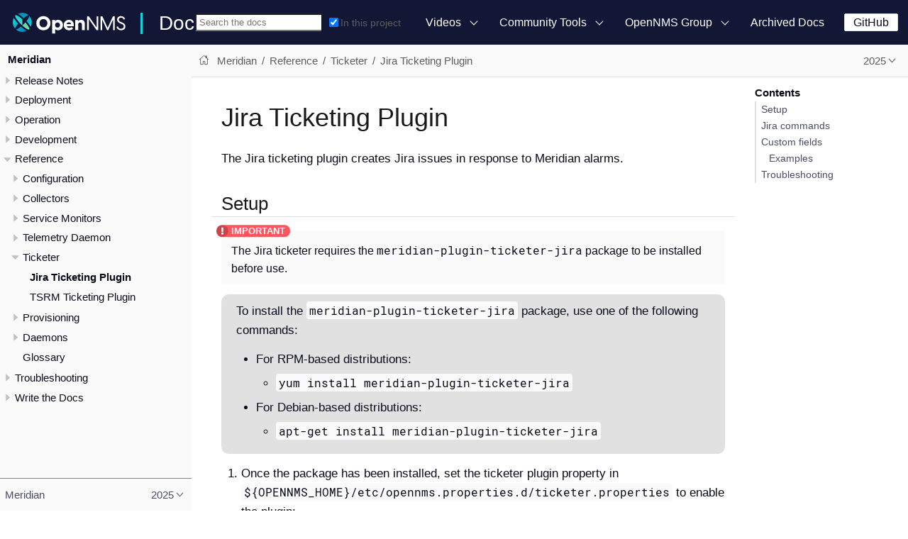

--- FILE ---
content_type: text/html
request_url: https://docs.opennms.com/meridian/latest/reference/ticketing/ticketer/jira.html
body_size: 16787
content:
<!DOCTYPE html>
<html lang="en">
  <head>
    <meta charset="utf-8">
    <meta name="viewport" content="width=device-width,initial-scale=1">
    <title>Jira Ticketing Plugin</title>
    <link rel="canonical" href="https://docs.opennms.com/meridian/2025/reference/ticketing/ticketer/jira.html">
    <link rel="prev" href="../introduction.html">
    <link rel="next" href="tsrm.html">
    <meta name="description" content="Learn how to set up and use the Jira Ticketing Plugin to create Jira issues in response to Meridian alarms.">
    <meta name="generator" content="Antora 3.1.1">
    <link rel="stylesheet" href="../../../../../_/css/site.css">
    <link rel="stylesheet" href="../../../../../_/css/search.css">
    <link rel="stylesheet" href="../../../../../_/css/admonition-labels.css">
    <script async src="https://www.googletagmanager.com/gtag/js?id=G-WR2RML9P8J"></script>
    <script>function gtag(){dataLayer.push(arguments)};window.dataLayer=window.dataLayer||[];gtag('js',new Date());gtag('config','G-WR2RML9P8J')</script>
    <link rel="icon" href="../../../../../_/img/favicon.svg">
  </head>
  <body class="article">
<header class="header">
  <nav class="navbar">
    <div class="navbar-brand">
      <a href="https://www.opennms.com"><img class="navbar-logo" src="../../../../../_/img/logotype.svg"/></a>
      <a class="navbar-site-title" href="https://docs.opennms.com">Docs</a>
      <button class="navbar-burger" data-target="topbar-nav">
        <span></span>
        <span></span>
        <span></span>
      </button>
    </div>
    <div id="topbar-nav" class="navbar-menu">
      <div class="navbar-end">
          <div class="navbar-item search hide-for-print">
            <div id="search-field" class="field has-filter">
              <input id="search-input" type="text" placeholder="Search the docs">
              <label class="filter checkbox">
                <input type="checkbox" data-facet-filter="component:meridian" checked> In this project
              </label>
            </div>
          </div>
        <div class="navbar-item has-dropdown is-hoverable">
          <a class="navbar-link" href="#">Videos</a>
          <div class="navbar-dropdown">
            <a class="navbar-item"
               href="https://www.youtube.com/watch?v=GJzmkshdjiI&list=PLsXgBGH3nG7iZSlssmZB3xWsAJlst2j2z"
               target="blank">OpenNMS 101 Training</a>
            <a class="navbar-item"
               href="https://www.youtube.com/watch?v=aoiSjNvDC7E&list=PLsXgBGH3nG7h6zy2hENGRJbs0BYQaqBu4"
               target="blank">OpenNMS 102 Training</a>
            <a class="navbar-item" href="https://www.youtube.com/opennms" target="blank">OpenNMS on YouTube</a>
          </div>
        </div>
        <div class="navbar-item has-dropdown is-hoverable">
          <a class="navbar-link" href="#">Community Tools</a>
          <div class="navbar-dropdown">
            <a class="navbar-item" href="https://www.opennms.com" target="blank">Project Website</a>
            <a class="navbar-item" href="https://issues.opennms.org" target="blank">JIRA</a>
            <a class="navbar-item" href="https://opennms.discourse.group" target="blank">Discourse</a>
            <a class="navbar-item" href="https://chat.opennms.com" target="blank">Mattermost Chat</a>
            <a class="navbar-item" href="https://toolbox.opennms.eu" target="blank">Toolbox</a>
          </div>
        </div>
        <div class="navbar-item has-dropdown is-hoverable">
          <a class="navbar-link" href="#">OpenNMS Group</a>
          <div class="navbar-dropdown">
            <a class="navbar-item" href="https://www.opennms.com/training" target="blank">Training</a>
            <a class="navbar-item" href="https://www.opennms.com/support" target="blank">Commercial Support</a>
            <a class="navbar-item" href="https://www.opennms.com/sponsored-development" target="blank">Sponsored
              Development</a>
          </div>
        </div>
        <a class="navbar-item" href="https://vault.opennms.com/docs/">Archived Docs</a>
      </div>
      <div class="navbar-item">
      <span class="control">
        <a class="button is-primary" href="https://github.com/opennms" target="blank">GitHub</a>
      </span>
      </div>
    </div>
  </nav>
</header>

<div class="body">
<div class="nav-container" data-component="meridian" data-version="2025">
  <aside class="nav">
    <div class="panels">
<div class="nav-panel-menu is-active" data-panel="menu">
  <nav class="nav-menu">
    <h3 class="title"><a href="../../../index.html">Meridian</a></h3>
<ul class="nav-list">
  <li class="nav-item" data-depth="0">
    <button class="nav-item-toggle"></button>
    <span class="nav-text">Release Notes</span>
<ul class="nav-list">
  <li class="nav-item" data-depth="1">
    <a class="nav-link" href="../../../releasenotes/whatsnew.html">What&#8217;s New in OpenNMS Meridian 2025</a>
  </li>
  <li class="nav-item" data-depth="1">
    <a class="nav-link" href="../../../releasenotes/changelog.html">Changelog</a>
  </li>
</ul>
  </li>
  <li class="nav-item" data-depth="0">
    <button class="nav-item-toggle"></button>
    <span class="nav-text">Deployment</span>
<ul class="nav-list">
  <li class="nav-item" data-depth="1">
    <button class="nav-item-toggle"></button>
    <a class="nav-link" href="../../../deployment/core/introduction.html">OpenNMS Meridian</a>
<ul class="nav-list">
  <li class="nav-item" data-depth="2">
    <a class="nav-link" href="../../../deployment/core/system-requirements.html">Minimum System Requirements</a>
  </li>
  <li class="nav-item" data-depth="2">
    <a class="nav-link" href="../../../deployment/core/getting-started.html">Installation and Configuration</a>
  </li>
  <li class="nav-item" data-depth="2">
    <a class="nav-link" href="../../../deployment/core/containers.html">Containerized Deployment</a>
  </li>
  <li class="nav-item" data-depth="2">
    <a class="nav-link" href="../../../deployment/core/setup-message-broker.html">Set up Message Broker</a>
  </li>
  <li class="nav-item" data-depth="2">
    <a class="nav-link" href="../../../deployment/core/admin-password-reset.html">Reset the Web UI Admin Password</a>
  </li>
</ul>
  </li>
  <li class="nav-item" data-depth="1">
    <button class="nav-item-toggle"></button>
    <a class="nav-link" href="../../../deployment/minion/introduction.html">Minion</a>
<ul class="nav-list">
  <li class="nav-item" data-depth="2">
    <a class="nav-link" href="../../../deployment/minion/system-requirements.html">Minimum System Requirements</a>
  </li>
  <li class="nav-item" data-depth="2">
    <a class="nav-link" href="../../../deployment/minion/install.html">Install Minion</a>
  </li>
  <li class="nav-item" data-depth="2">
    <a class="nav-link" href="../../../deployment/minion/tuning.html">Tuning Minion</a>
  </li>
  <li class="nav-item" data-depth="2">
    <a class="nav-link" href="../../../deployment/minion/installing-jdbc-driver.html">Install JDBC Driver on Minion</a>
  </li>
  <li class="nav-item" data-depth="2">
    <a class="nav-link" href="../../../deployment/minion/off-heap-storage.html">Off-heap Storage</a>
  </li>
</ul>
  </li>
  <li class="nav-item" data-depth="1">
    <button class="nav-item-toggle"></button>
    <a class="nav-link" href="../../../deployment/sentinel/introduction.html">Sentinel</a>
<ul class="nav-list">
  <li class="nav-item" data-depth="2">
    <a class="nav-link" href="../../../deployment/sentinel/runtime/install.html">Install Sentinel Runtime</a>
  </li>
</ul>
  </li>
  <li class="nav-item" data-depth="1">
    <button class="nav-item-toggle"></button>
    <a class="nav-link" href="../../../deployment/time-series-storage/timeseries/time-series-storage.html">Time Series Database</a>
<ul class="nav-list">
  <li class="nav-item" data-depth="2">
    <a class="nav-link" href="../../../deployment/time-series-storage/timeseries/rrdtool.html">RRDtool</a>
  </li>
  <li class="nav-item" data-depth="2">
    <button class="nav-item-toggle"></button>
    <a class="nav-link" href="../../../deployment/time-series-storage/newts/introduction.html">Newts</a>
<ul class="nav-list">
  <li class="nav-item" data-depth="3">
    <a class="nav-link" href="../../../deployment/time-series-storage/newts/newts.html">Configure Meridian to Use Newts</a>
  </li>
  <li class="nav-item" data-depth="3">
    <a class="nav-link" href="../../../deployment/time-series-storage/newts/configuration.html">Configuration Reference</a>
  </li>
  <li class="nav-item" data-depth="3">
    <a class="nav-link" href="../../../deployment/time-series-storage/newts/cassandra-jmx.html">Cassandra Monitoring</a>
  </li>
  <li class="nav-item" data-depth="3">
    <a class="nav-link" href="../../../deployment/time-series-storage/newts/cassandra-newts-jmx.html">Newts Monitoring</a>
  </li>
  <li class="nav-item" data-depth="3">
    <a class="nav-link" href="../../../deployment/time-series-storage/newts/newts-repository-converter.html">RRD/JRB to Newts Migration Utility</a>
  </li>
  <li class="nav-item" data-depth="3">
    <a class="nav-link" href="../../../deployment/time-series-storage/newts/resourcecli.html">Newts Karaf Commands</a>
  </li>
</ul>
  </li>
  <li class="nav-item" data-depth="2">
    <button class="nav-item-toggle"></button>
    <a class="nav-link" href="../../../deployment/time-series-storage/timeseries/ts-integration-layer.html">Time Series Integration Layer</a>
<ul class="nav-list">
  <li class="nav-item" data-depth="3">
    <a class="nav-link" href="../../../deployment/time-series-storage/timeseries/configuration.html">Enable Time Series Integration Layer</a>
  </li>
</ul>
  </li>
  <li class="nav-item" data-depth="2">
    <a class="nav-link" href="../../../deployment/time-series-storage/timeseries/cortex.html">Cortex Time Series Plugin</a>
  </li>
</ul>
  </li>
  <li class="nav-item" data-depth="1">
    <button class="nav-item-toggle"></button>
    <a class="nav-link" href="../../../deployment/upgrade/introduction.html">Upgrade Meridian</a>
<ul class="nav-list">
  <li class="nav-item" data-depth="2">
    <a class="nav-link" href="../../../deployment/upgrade/diff.html">Identify Changed Configuration Files</a>
  </li>
  <li class="nav-item" data-depth="2">
    <a class="nav-link" href="../../../deployment/upgrade/git-diff.html">Manage Configuration Changes with Git</a>
  </li>
  <li class="nav-item" data-depth="2">
    <a class="nav-link" href="../../../deployment/upgrade/basic.html">Basic Upgrade Steps</a>
  </li>
  <li class="nav-item" data-depth="2">
    <a class="nav-link" href="../../../deployment/upgrade/git-upgrade.html">Upgrade Meridian with Git</a>
  </li>
</ul>
  </li>
  <li class="nav-item" data-depth="1">
    <a class="nav-link" href="../../../deployment/upgrade/backup/introduction.html">Back up OpenNMS Meridian</a>
  </li>
  <li class="nav-item" data-depth="1">
    <a class="nav-link" href="../../../deployment/upgrade/restore/introduction.html">Restore OpenNMS Meridian</a>
  </li>
  <li class="nav-item" data-depth="1">
    <a class="nav-link" href="../../../deployment/air-gap/air-gap-install.html">Air-Gap System Installation</a>
  </li>
  <li class="nav-item" data-depth="1">
    <a class="nav-link" href="../../../deployment/opentracing/jaeger-tracing.html">Set up Jaeger Tracing</a>
  </li>
  <li class="nav-item" data-depth="1">
    <a class="nav-link" href="../../../deployment/prometheus-monitoring.html">Monitoring with Prometheus</a>
  </li>
</ul>
  </li>
  <li class="nav-item" data-depth="0">
    <button class="nav-item-toggle"></button>
    <span class="nav-text">Operation</span>
<ul class="nav-list">
  <li class="nav-item" data-depth="1">
    <a class="nav-link" href="../../../operation/overview/overview.html">Overview</a>
  </li>
  <li class="nav-item" data-depth="1">
    <button class="nav-item-toggle"></button>
    <a class="nav-link" href="../../../operation/quick-start/introduction.html">Quick Start</a>
<ul class="nav-list">
  <li class="nav-item" data-depth="2">
    <a class="nav-link" href="../../../operation/quick-start/users.html">Step 1: First-Time Sign In</a>
  </li>
  <li class="nav-item" data-depth="2">
    <a class="nav-link" href="../../../operation/quick-start/notifications.html">Step 2: Turn on Default Notifications</a>
  </li>
  <li class="nav-item" data-depth="2">
    <a class="nav-link" href="../../../operation/quick-start/inventory.html">Step 3: Provision Inventory</a>
  </li>
  <li class="nav-item" data-depth="2">
    <a class="nav-link" href="../../../operation/quick-start/performance-data.html">Step 4: Set Up Performance Data Collection</a>
  </li>
  <li class="nav-item" data-depth="2">
    <a class="nav-link" href="../../../operation/quick-start/thresholding.html">Step 5: Set up a Threshold</a>
  </li>
  <li class="nav-item" data-depth="2">
    <a class="nav-link" href="../../../operation/quick-start/baseline.html">Step 6: Establish a Baseline</a>
  </li>
  <li class="nav-item" data-depth="2">
    <a class="nav-link" href="../../../operation/quick-start/service-assurance.html">Step 7: Determine Service Availability</a>
  </li>
  <li class="nav-item" data-depth="2">
    <a class="nav-link" href="../../../operation/quick-start/notification-config.html">Step 8: Configure Notifications</a>
  </li>
  <li class="nav-item" data-depth="2">
    <a class="nav-link" href="../../../operation/quick-start/visualize-data.html">Step 9: Visualize Data</a>
  </li>
  <li class="nav-item" data-depth="2">
    <a class="nav-link" href="../../../operation/quick-start/beyond-qs.html">Beyond the Quick Start Guide</a>
  </li>
</ul>
  </li>
  <li class="nav-item" data-depth="1">
    <button class="nav-item-toggle"></button>
    <a class="nav-link" href="../../../operation/deep-dive/introduction.html">Deep Dive</a>
<ul class="nav-list">
  <li class="nav-item" data-depth="2">
    <button class="nav-item-toggle"></button>
    <span class="nav-text">Menu</span>
<ul class="nav-list">
  <li class="nav-item" data-depth="3">
    <a class="nav-link" href="../../../operation/deep-dive/menu/introduction.html">Menu Overview</a>
  </li>
</ul>
  </li>
  <li class="nav-item" data-depth="2">
    <button class="nav-item-toggle"></button>
    <span class="nav-text">User Management</span>
<ul class="nav-list">
  <li class="nav-item" data-depth="3">
    <a class="nav-link" href="../../../operation/deep-dive/user-management/user-config.html">User Creation and Configuration</a>
  </li>
  <li class="nav-item" data-depth="3">
    <a class="nav-link" href="../../../operation/deep-dive/user-management/security-roles.html">Assign User Permissions</a>
  </li>
  <li class="nav-item" data-depth="3">
    <a class="nav-link" href="../../../operation/deep-dive/user-management/user-groups.html">Groups</a>
  </li>
  <li class="nav-item" data-depth="3">
    <a class="nav-link" href="../../../operation/deep-dive/user-management/user-oncall.html">On-Call Roles</a>
  </li>
  <li class="nav-item" data-depth="3">
    <a class="nav-link" href="../../../operation/deep-dive/user-management/user-maintenance.html">User Maintenance</a>
  </li>
  <li class="nav-item" data-depth="3">
    <a class="nav-link" href="../../../operation/deep-dive/user-management/pre-authentication.html">Web UI Pre-Authentication</a>
  </li>
</ul>
  </li>
  <li class="nav-item" data-depth="2">
    <button class="nav-item-toggle"></button>
    <a class="nav-link" href="../../../operation/deep-dive/provisioning/introduction.html">Provisioning</a>
<ul class="nav-list">
  <li class="nav-item" data-depth="3">
    <button class="nav-item-toggle"></button>
    <a class="nav-link" href="../../../operation/deep-dive/provisioning/configuration.html">Configuration Options</a>
<ul class="nav-list">
  <li class="nav-item" data-depth="4">
    <a class="nav-link" href="../../../operation/deep-dive/provisioning/foreign-source.html">Foreign Source Definition</a>
  </li>
  <li class="nav-item" data-depth="4">
    <a class="nav-link" href="../../../operation/deep-dive/provisioning/adapters.html">Adapters</a>
  </li>
  <li class="nav-item" data-depth="4">
    <a class="nav-link" href="../../../operation/deep-dive/provisioning/detectors.html">Detectors</a>
  </li>
  <li class="nav-item" data-depth="4">
    <a class="nav-link" href="../../../operation/deep-dive/provisioning/policies.html">Policies</a>
  </li>
  <li class="nav-item" data-depth="4">
    <a class="nav-link" href="../../../operation/deep-dive/provisioning/import-handler.html">Import Handlers</a>
  </li>
</ul>
  </li>
  <li class="nav-item" data-depth="3">
    <a class="nav-link" href="../../../operation/deep-dive/provisioning/directed-discovery.html">Directed Discovery</a>
  </li>
  <li class="nav-item" data-depth="3">
    <a class="nav-link" href="../../../operation/deep-dive/provisioning/auto-discovery.html">Auto Discovery</a>
  </li>
  <li class="nav-item" data-depth="3">
    <a class="nav-link" href="../../../operation/deep-dive/provisioning/integration.html">Integrating with Provisiond</a>
  </li>
  <li class="nav-item" data-depth="3">
    <a class="nav-link" href="../../../operation/deep-dive/provisioning/scalability.html">Addressing Scalability</a>
  </li>
  <li class="nav-item" data-depth="3">
    <a class="nav-link" href="../../../operation/deep-dive/provisioning/fine-grained.html">Fine-Grained provisioning using provision.pl</a>
  </li>
  <li class="nav-item" data-depth="3">
    <a class="nav-link" href="../../../operation/deep-dive/provisioning/snmp-profile.html">SNMP Profiles</a>
  </li>
</ul>
  </li>
  <li class="nav-item" data-depth="2">
    <button class="nav-item-toggle"></button>
    <a class="nav-link" href="../../../operation/deep-dive/thresholds/thresholding.html">Thresholding</a>
<ul class="nav-list">
  <li class="nav-item" data-depth="3">
    <a class="nav-link" href="../../../operation/deep-dive/thresholds/datasource.html">Thresholding Tasks</a>
  </li>
  <li class="nav-item" data-depth="3">
    <button class="nav-item-toggle"></button>
    <a class="nav-link" href="../../../operation/deep-dive/thresholds/thresh-group.html">Create a Threshold Group</a>
<ul class="nav-list">
  <li class="nav-item" data-depth="4">
    <a class="nav-link" href="../../../operation/deep-dive/thresholds/thresh-service.html">Thresholding Service</a>
  </li>
  <li class="nav-item" data-depth="4">
    <a class="nav-link" href="../../../operation/deep-dive/thresholds/troubleshoot.html">Troubleshoot and Manage Thresholds</a>
  </li>
</ul>
  </li>
</ul>
  </li>
  <li class="nav-item" data-depth="2">
    <button class="nav-item-toggle"></button>
    <a class="nav-link" href="../../../operation/deep-dive/service-assurance/introduction.html">Service Assurance</a>
<ul class="nav-list">
  <li class="nav-item" data-depth="3">
    <a class="nav-link" href="../../../operation/deep-dive/service-assurance/configuration.html">Configure Pollerd</a>
  </li>
  <li class="nav-item" data-depth="3">
    <a class="nav-link" href="../../../operation/deep-dive/service-assurance/critical-service.html">Improve Monitoring Efficiency</a>
  </li>
  <li class="nav-item" data-depth="3">
    <a class="nav-link" href="../../../operation/deep-dive/service-assurance/downtime-model.html">Detect Short Service Outages</a>
  </li>
  <li class="nav-item" data-depth="3">
    <a class="nav-link" href="../../../operation/deep-dive/service-assurance/path-outages.html">Use Path Outages to Suppress Notifications</a>
  </li>
  <li class="nav-item" data-depth="3">
    <a class="nav-link" href="../../../operation/deep-dive/service-assurance/polling-packages.html">Poller Packages</a>
  </li>
  <li class="nav-item" data-depth="3">
    <a class="nav-link" href="../../../operation/deep-dive/service-assurance/service-monitors.html">Service Monitors</a>
  </li>
  <li class="nav-item" data-depth="3">
    <a class="nav-link" href="../../../operation/deep-dive/service-assurance/scheduled-outages.html">Scheduled Outages</a>
  </li>
  <li class="nav-item" data-depth="3">
    <a class="nav-link" href="../../../operation/deep-dive/service-assurance/application-perspective-monitoring/introduction.html">Application Perspective Monitoring</a>
  </li>
  <li class="nav-item" data-depth="3">
    <button class="nav-item-toggle"></button>
    <a class="nav-link" href="../../../operation/deep-dive/service-assurance/shell/introduction.html">Shell Commands</a>
<ul class="nav-list">
  <li class="nav-item" data-depth="4">
    <a class="nav-link" href="../../../operation/deep-dive/service-assurance/shell/pollerd-schedule.html">Pollerd Schedule</a>
  </li>
</ul>
  </li>
</ul>
  </li>
  <li class="nav-item" data-depth="2">
    <button class="nav-item-toggle"></button>
    <a class="nav-link" href="../../../operation/deep-dive/device-config-backup/introduction.html">Device Configuration Backup</a>
<ul class="nav-list">
  <li class="nav-item" data-depth="3">
    <a class="nav-link" href="../../../operation/deep-dive/device-config-backup/ssh.html">Configure Backup Script</a>
  </li>
  <li class="nav-item" data-depth="3">
    <a class="nav-link" href="../../../operation/deep-dive/device-config-backup/configuration.html">Poller Configuration</a>
  </li>
  <li class="nav-item" data-depth="3">
    <a class="nav-link" href="../../../operation/deep-dive/device-config-backup/dcb-requisition.html">Create Requisition for Device Configuration Backup</a>
  </li>
  <li class="nav-item" data-depth="3">
    <a class="nav-link" href="../../../operation/deep-dive/device-config-backup/dcb.html">Manage Device Configuration Backups</a>
  </li>
</ul>
  </li>
  <li class="nav-item" data-depth="2">
    <a class="nav-link" href="../../../operation/deep-dive/structured-node-list/introduction.html">Structured Node List</a>
  </li>
  <li class="nav-item" data-depth="2">
    <button class="nav-item-toggle"></button>
    <a class="nav-link" href="../../../operation/deep-dive/performance-data-collection/introduction.html">Performance Management</a>
<ul class="nav-list">
  <li class="nav-item" data-depth="3">
    <a class="nav-link" href="../../../operation/deep-dive/performance-data-collection/collectd/collection-packages.html">Configure Collector Packages</a>
  </li>
  <li class="nav-item" data-depth="3">
    <a class="nav-link" href="../../../operation/deep-dive/performance-data-collection/collectd/configuration.html">Configuring Collectd</a>
  </li>
  <li class="nav-item" data-depth="3">
    <a class="nav-link" href="../../../operation/deep-dive/performance-data-collection/data-types.html">Data Types</a>
  </li>
  <li class="nav-item" data-depth="3">
    <button class="nav-item-toggle"></button>
    <a class="nav-link" href="../../../operation/deep-dive/performance-data-collection/resource-types.html">Resource Types</a>
<ul class="nav-list">
  <li class="nav-item" data-depth="4">
    <a class="nav-link" href="../../../operation/deep-dive/performance-data-collection/snmp-index.html">Create a Custom Resource Type</a>
  </li>
</ul>
  </li>
  <li class="nav-item" data-depth="3">
    <a class="nav-link" href="../../../operation/deep-dive/performance-data-collection/collectors.html">Collectors</a>
  </li>
  <li class="nav-item" data-depth="3">
    <a class="nav-link" href="../../../operation/deep-dive/performance-data-collection/graphs.html">Graphing Metrics</a>
  </li>
  <li class="nav-item" data-depth="3">
    <button class="nav-item-toggle"></button>
    <a class="nav-link" href="../../../operation/deep-dive/performance-data-collection/snmp-property-extenders/property-extenders.html">SNMP Property Extenders</a>
<ul class="nav-list">
  <li class="nav-item" data-depth="4">
    <a class="nav-link" href="../../../operation/deep-dive/performance-data-collection/snmp-property-extenders/cisco-cbqos.html">Cisco CBQoS property extender</a>
  </li>
  <li class="nav-item" data-depth="4">
    <a class="nav-link" href="../../../operation/deep-dive/performance-data-collection/snmp-property-extenders/enum-lookup.html">Enum Lookup property extender</a>
  </li>
  <li class="nav-item" data-depth="4">
    <a class="nav-link" href="../../../operation/deep-dive/performance-data-collection/snmp-property-extenders/index-split.html">Index Split Property Extender</a>
  </li>
  <li class="nav-item" data-depth="4">
    <a class="nav-link" href="../../../operation/deep-dive/performance-data-collection/snmp-property-extenders/json-property.html">Json Property Extender</a>
  </li>
  <li class="nav-item" data-depth="4">
    <a class="nav-link" href="../../../operation/deep-dive/performance-data-collection/snmp-property-extenders/pointer-like-index.html">Pointer-Like Index Property Extender</a>
  </li>
  <li class="nav-item" data-depth="4">
    <a class="nav-link" href="../../../operation/deep-dive/performance-data-collection/snmp-property-extenders/regex.html">Regex Property Extender</a>
  </li>
  <li class="nav-item" data-depth="4">
    <a class="nav-link" href="../../../operation/deep-dive/performance-data-collection/snmp-property-extenders/snmp-interface.html">SNMP Interface Property Extender</a>
  </li>
  <li class="nav-item" data-depth="4">
    <a class="nav-link" href="../../../operation/deep-dive/performance-data-collection/snmp-property-extenders/value-mapping.html">Value Mapping Property Extender</a>
  </li>
</ul>
  </li>
  <li class="nav-item" data-depth="3">
    <button class="nav-item-toggle"></button>
    <a class="nav-link" href="../../../operation/deep-dive/performance-data-collection/collectd/collect-admin.html">Collectd Administration</a>
<ul class="nav-list">
  <li class="nav-item" data-depth="4">
    <button class="nav-item-toggle"></button>
    <a class="nav-link" href="../../../operation/deep-dive/performance-data-collection/shell/introduction.html">Shell Commands</a>
<ul class="nav-list">
  <li class="nav-item" data-depth="5">
    <a class="nav-link" href="../../../operation/deep-dive/performance-data-collection/shell/adhoc-collection.html">Ad hoc collection</a>
  </li>
  <li class="nav-item" data-depth="5">
    <a class="nav-link" href="../../../operation/deep-dive/performance-data-collection/shell/measurements.html">Measurements &amp; Resources</a>
  </li>
  <li class="nav-item" data-depth="5">
    <a class="nav-link" href="../../../operation/deep-dive/performance-data-collection/shell/stress-testing.html">Stress Testing</a>
  </li>
  <li class="nav-item" data-depth="5">
    <a class="nav-link" href="../../../operation/deep-dive/performance-data-collection/shell/collectd-schedule.html">Collectd Schedule</a>
  </li>
</ul>
  </li>
</ul>
  </li>
</ul>
  </li>
  <li class="nav-item" data-depth="2">
    <button class="nav-item-toggle"></button>
    <a class="nav-link" href="../../../operation/deep-dive/events/introduction.html">Events</a>
<ul class="nav-list">
  <li class="nav-item" data-depth="3">
    <button class="nav-item-toggle"></button>
    <a class="nav-link" href="../../../operation/deep-dive/events/event-configuration.html">Event Daemon Configuration</a>
<ul class="nav-list">
  <li class="nav-item" data-depth="4">
    <a class="nav-link" href="../../../operation/deep-dive/events/event-definition.html">Event Definition</a>
  </li>
  <li class="nav-item" data-depth="4">
    <a class="nav-link" href="../../../operation/deep-dive/events/event-tokens.html">Replacement Tokens</a>
  </li>
  <li class="nav-item" data-depth="4">
    <a class="nav-link" href="../../../operation/deep-dive/events/event-debugging.html">Event Troubleshooting</a>
  </li>
</ul>
  </li>
  <li class="nav-item" data-depth="3">
    <a class="nav-link" href="../../../operation/deep-dive/events/event-translator.html">Event Translator</a>
  </li>
  <li class="nav-item" data-depth="3">
    <a class="nav-link" href="../../../operation/deep-dive/events/scriptd.html">Scriptd</a>
  </li>
  <li class="nav-item" data-depth="3">
    <button class="nav-item-toggle"></button>
    <a class="nav-link" href="../../../operation/deep-dive/events/event-sources.html">Sources of Events</a>
<ul class="nav-list">
  <li class="nav-item" data-depth="4">
    <a class="nav-link" href="../../../operation/deep-dive/events/sources/eif-adapter.html">IBM Tivoli Event Integration Facility</a>
  </li>
  <li class="nav-item" data-depth="4">
    <a class="nav-link" href="../../../operation/deep-dive/events/sources/kafka.html">Kafka Consumer (Events)</a>
  </li>
  <li class="nav-item" data-depth="4">
    <a class="nav-link" href="../../../operation/deep-dive/events/sources/rest.html">REST</a>
  </li>
  <li class="nav-item" data-depth="4">
    <a class="nav-link" href="../../../operation/deep-dive/events/sources/sink-api.html">Sink</a>
  </li>
  <li class="nav-item" data-depth="4">
    <a class="nav-link" href="../../../operation/deep-dive/events/sources/snmp-traps.html">SNMP Traps</a>
  </li>
  <li class="nav-item" data-depth="4">
    <a class="nav-link" href="../../../operation/deep-dive/events/sources/syslog.html">Syslog Messages</a>
  </li>
  <li class="nav-item" data-depth="4">
    <a class="nav-link" href="../../../operation/deep-dive/events/sources/tl1.html">TL1 Autonomous Messages</a>
  </li>
  <li class="nav-item" data-depth="4">
    <a class="nav-link" href="../../../operation/deep-dive/events/sources/xml-tcp.html">XML-TCP</a>
  </li>
</ul>
  </li>
  <li class="nav-item" data-depth="3">
    <a class="nav-link" href="../../../operation/deep-dive/events/perf-data.html">SNMP Trap Performance Data</a>
  </li>
  <li class="nav-item" data-depth="3">
    <a class="nav-link" href="../../../operation/deep-dive/events/event-advanced-search.html">Advanced Event Search</a>
  </li>
</ul>
  </li>
  <li class="nav-item" data-depth="2">
    <button class="nav-item-toggle"></button>
    <a class="nav-link" href="../../../operation/deep-dive/alarms/introduction.html">Alarms</a>
<ul class="nav-list">
  <li class="nav-item" data-depth="3">
    <a class="nav-link" href="../../../operation/deep-dive/alarms/configuring-alarms.html">Configure Alarms</a>
  </li>
  <li class="nav-item" data-depth="3">
    <a class="nav-link" href="../../../operation/deep-dive/alarms/alarm-example.html">Alarm Lifecycle</a>
  </li>
  <li class="nav-item" data-depth="3">
    <a class="nav-link" href="../../../operation/deep-dive/alarms/alarm-handling.html">Alarm Handling</a>
  </li>
  <li class="nav-item" data-depth="3">
    <a class="nav-link" href="../../../operation/deep-dive/alarms/alarm-sound-flash.html">Alarm Sounds</a>
  </li>
  <li class="nav-item" data-depth="3">
    <a class="nav-link" href="../../../operation/deep-dive/alarms/history.html">Alarm History</a>
  </li>
  <li class="nav-item" data-depth="3">
    <a class="nav-link" href="../../../operation/deep-dive/alarms/alarm-advanced-search.html">Advanced Alarm Search</a>
  </li>
  <li class="nav-item" data-depth="3">
    <a class="nav-link" href="../../../operation/deep-dive/alarms/ifttt-integration.html">IFTTT Integration</a>
  </li>
</ul>
  </li>
  <li class="nav-item" data-depth="2">
    <button class="nav-item-toggle"></button>
    <a class="nav-link" href="../../../operation/deep-dive/notifications/introduction.html">Notifications</a>
<ul class="nav-list">
  <li class="nav-item" data-depth="3">
    <a class="nav-link" href="../../../operation/deep-dive/notifications/concepts.html">Concepts</a>
  </li>
  <li class="nav-item" data-depth="3">
    <a class="nav-link" href="../../../operation/deep-dive/notifications/configuration.html">Notification Configuration</a>
  </li>
  <li class="nav-item" data-depth="3">
    <a class="nav-link" href="../../../operation/deep-dive/notifications/commands.html">Notification Commands</a>
  </li>
  <li class="nav-item" data-depth="3">
    <button class="nav-item-toggle"></button>
    <a class="nav-link" href="../../../operation/deep-dive/notifications/bonus-strategies.html">Bonus Notification Methods</a>
<ul class="nav-list">
  <li class="nav-item" data-depth="4">
    <a class="nav-link" href="../../../operation/deep-dive/notifications/strategies/mattermost.html">Mattermost Notifications</a>
  </li>
  <li class="nav-item" data-depth="4">
    <a class="nav-link" href="../../../operation/deep-dive/notifications/strategies/slack.html">Slack Notifications</a>
  </li>
</ul>
  </li>
  <li class="nav-item" data-depth="3">
    <a class="nav-link" href="../../../operation/deep-dive/notifications/shell.html">Notification Shell Commands</a>
  </li>
</ul>
  </li>
  <li class="nav-item" data-depth="2">
    <button class="nav-item-toggle"></button>
    <a class="nav-link" href="../../../operation/deep-dive/bsm/introduction.html">Business Service Monitoring</a>
<ul class="nav-list">
  <li class="nav-item" data-depth="3">
    <button class="nav-item-toggle"></button>
    <a class="nav-link" href="../../../operation/deep-dive/bsm/business-service-definition.html">Business Service Definition</a>
<ul class="nav-list">
  <li class="nav-item" data-depth="4">
    <a class="nav-link" href="../../../operation/deep-dive/bsm/edges.html">Edges</a>
  </li>
</ul>
  </li>
  <li class="nav-item" data-depth="3">
    <a class="nav-link" href="../../../operation/deep-dive/bsm/business-service-map.html">Business Service Topology</a>
  </li>
  <li class="nav-item" data-depth="3">
    <button class="nav-item-toggle"></button>
    <a class="nav-link" href="../../../operation/deep-dive/bsm/operational-status.html">Operational Status</a>
<ul class="nav-list">
  <li class="nav-item" data-depth="4">
    <a class="nav-link" href="../../../operation/deep-dive/bsm/map-functions.html">Map Functions</a>
  </li>
  <li class="nav-item" data-depth="4">
    <a class="nav-link" href="../../../operation/deep-dive/bsm/reduce-functions.html">Reduce Functions</a>
  </li>
</ul>
  </li>
  <li class="nav-item" data-depth="3">
    <a class="nav-link" href="../../../operation/deep-dive/bsm/root-cause-impact-analysis.html">Root Cause and Impact Analysis</a>
  </li>
</ul>
  </li>
  <li class="nav-item" data-depth="2">
    <button class="nav-item-toggle"></button>
    <a class="nav-link" href="../../../operation/deep-dive/topology/introduction.html">Topology</a>
<ul class="nav-list">
  <li class="nav-item" data-depth="3">
    <a class="nav-link" href="../../../operation/deep-dive/topology/topology.html">Topology Map</a>
  </li>
  <li class="nav-item" data-depth="3">
    <a class="nav-link" href="../../../operation/deep-dive/topology/graphml-asset-topology-provider.html">Asset Topology Provider</a>
  </li>
  <li class="nav-item" data-depth="3">
    <button class="nav-item-toggle"></button>
    <a class="nav-link" href="../../../operation/deep-dive/topology/enlinkd/introduction.html">Enhanced Link Daemon</a>
<ul class="nav-list">
  <li class="nav-item" data-depth="4">
    <a class="nav-link" href="../../../operation/deep-dive/topology/enlinkd/shell/introduction.html">Shell Commands</a>
  </li>
  <li class="nav-item" data-depth="4">
    <button class="nav-item-toggle"></button>
    <a class="nav-link" href="../../../operation/deep-dive/topology/enlinkd/layer-2-discovery.html">Layer 2 Link Discovery</a>
<ul class="nav-list">
  <li class="nav-item" data-depth="5">
    <a class="nav-link" href="../../../operation/deep-dive/topology/enlinkd/layer-2/lldp-discovery.html">Link Layer Discovery</a>
  </li>
  <li class="nav-item" data-depth="5">
    <a class="nav-link" href="../../../operation/deep-dive/topology/enlinkd/layer-2/cdp-discovery.html">Cisco Discovery Protocol</a>
  </li>
  <li class="nav-item" data-depth="5">
    <a class="nav-link" href="../../../operation/deep-dive/topology/enlinkd/layer-2/bridge-discovery.html">Transparent Bridge Discovery</a>
  </li>
</ul>
  </li>
  <li class="nav-item" data-depth="4">
    <button class="nav-item-toggle"></button>
    <a class="nav-link" href="../../../operation/deep-dive/topology/enlinkd/layer-3-discovery.html">Layer 3 Link Discovery</a>
<ul class="nav-list">
  <li class="nav-item" data-depth="5">
    <a class="nav-link" href="../../../operation/deep-dive/topology/enlinkd/layer-3/ospf-discovery.html">OSPF Discovery</a>
  </li>
  <li class="nav-item" data-depth="5">
    <a class="nav-link" href="../../../operation/deep-dive/topology/enlinkd/layer-3/is-is-discovery.html">IS-IS Discovery</a>
  </li>
</ul>
  </li>
</ul>
  </li>
</ul>
  </li>
  <li class="nav-item" data-depth="2">
    <button class="nav-item-toggle"></button>
    <a class="nav-link" href="../../../operation/deep-dive/database-reports/database.html">Database Reports</a>
<ul class="nav-list">
  <li class="nav-item" data-depth="3">
    <button class="nav-item-toggle"></button>
    <a class="nav-link" href="../../../operation/deep-dive/database-reports/template-introduction.html">Report Templates</a>
<ul class="nav-list">
  <li class="nav-item" data-depth="4">
    <a class="nav-link" href="../../../operation/deep-dive/database-reports/templates/availability.html">Availability by Node</a>
  </li>
  <li class="nav-item" data-depth="4">
    <a class="nav-link" href="../../../operation/deep-dive/database-reports/templates/avail-summary.html">Availability Summary</a>
  </li>
  <li class="nav-item" data-depth="4">
    <a class="nav-link" href="../../../operation/deep-dive/database-reports/templates/classic.html">Default Classic</a>
  </li>
  <li class="nav-item" data-depth="4">
    <a class="nav-link" href="../../../operation/deep-dive/database-reports/templates/calendar.html">Default Calendar</a>
  </li>
  <li class="nav-item" data-depth="4">
    <a class="nav-link" href="../../../operation/deep-dive/database-reports/templates/event.html">Event Analysis</a>
  </li>
  <li class="nav-item" data-depth="4">
    <a class="nav-link" href="../../../operation/deep-dive/database-reports/templates/grafana.html">Grafana Dashboard</a>
  </li>
  <li class="nav-item" data-depth="4">
    <a class="nav-link" href="../../../operation/deep-dive/database-reports/templates/interface-avail.html">Interface Availability</a>
  </li>
  <li class="nav-item" data-depth="4">
    <a class="nav-link" href="../../../operation/deep-dive/database-reports/templates/maintenance-expired.html">Maintenance Contracts Expiring</a>
  </li>
  <li class="nav-item" data-depth="4">
    <a class="nav-link" href="../../../operation/deep-dive/database-reports/templates/maintenance-strategy.html">Maintenance Contracts Strategy</a>
  </li>
  <li class="nav-item" data-depth="4">
    <a class="nav-link" href="../../../operation/deep-dive/database-reports/templates/morning.html">Early Morning</a>
  </li>
  <li class="nav-item" data-depth="4">
    <a class="nav-link" href="../../../operation/deep-dive/database-reports/templates/response-summary.html">Response Time Summary</a>
  </li>
  <li class="nav-item" data-depth="4">
    <a class="nav-link" href="../../../operation/deep-dive/database-reports/templates/response-time.html">Response Time by Node</a>
  </li>
  <li class="nav-item" data-depth="4">
    <a class="nav-link" href="../../../operation/deep-dive/database-reports/templates/serial.html">Serial Interface Utilization</a>
  </li>
  <li class="nav-item" data-depth="4">
    <a class="nav-link" href="../../../operation/deep-dive/database-reports/templates/snmp.html">SNMP Interface Availability</a>
  </li>
  <li class="nav-item" data-depth="4">
    <a class="nav-link" href="../../../operation/deep-dive/database-reports/templates/total-bytes.html">Total Bytes Transferred by Interface</a>
  </li>
  <li class="nav-item" data-depth="4">
    <a class="nav-link" href="../../../operation/deep-dive/database-reports/templates/traffic-rates.html">Traffic Rates for Nodes by Interface</a>
  </li>
</ul>
  </li>
</ul>
  </li>
  <li class="nav-item" data-depth="2">
    <a class="nav-link" href="../../../operation/deep-dive/ticketing/introduction.html">Ticketing</a>
  </li>
  <li class="nav-item" data-depth="2">
    <a class="nav-link" href="../../../operation/deep-dive/workarounds/snmp.html">Overriding SNMP Client Behavior</a>
  </li>
  <li class="nav-item" data-depth="2">
    <a class="nav-link" href="../../../operation/deep-dive/dnsresolver/introduction.html">DNS Resolver</a>
  </li>
  <li class="nav-item" data-depth="2">
    <a class="nav-link" href="../../../operation/deep-dive/telemetryd/introduction.html">Telemetry Daemon</a>
  </li>
  <li class="nav-item" data-depth="2">
    <button class="nav-item-toggle"></button>
    <a class="nav-link" href="../../../operation/deep-dive/elasticsearch/introduction.html">Elasticsearch Integration</a>
<ul class="nav-list">
  <li class="nav-item" data-depth="3">
    <a class="nav-link" href="../../../operation/deep-dive/elasticsearch/features/introduction.html">Feature Matrix</a>
  </li>
  <li class="nav-item" data-depth="3">
    <button class="nav-item-toggle"></button>
    <a class="nav-link" href="../../../operation/deep-dive/elasticsearch/features/event-forwarder.html">Event Forwarder</a>
<ul class="nav-list">
  <li class="nav-item" data-depth="4">
    <a class="nav-link" href="../../../operation/deep-dive/elasticsearch/features/event-forwarder-mapping.html">Mapping Events to Elasticsearch</a>
  </li>
  <li class="nav-item" data-depth="4">
    <a class="nav-link" href="../../../operation/deep-dive/elasticsearch/features/event-forwarder-mapping-table.html">Table of Index Mapping</a>
  </li>
</ul>
  </li>
  <li class="nav-item" data-depth="3">
    <a class="nav-link" href="../../../operation/deep-dive/elasticsearch/features/flows.html">Flow Support</a>
  </li>
  <li class="nav-item" data-depth="3">
    <a class="nav-link" href="../../../operation/deep-dive/elasticsearch/features/alarm-history.html">Alarm History</a>
  </li>
</ul>
  </li>
  <li class="nav-item" data-depth="2">
    <button class="nav-item-toggle"></button>
    <a class="nav-link" href="../../../operation/deep-dive/flows/introduction.html">Flows</a>
<ul class="nav-list">
  <li class="nav-item" data-depth="3">
    <a class="nav-link" href="../../../operation/deep-dive/flows/basic.html">Basic Flows Setup</a>
  </li>
  <li class="nav-item" data-depth="3">
    <a class="nav-link" href="../../../operation/deep-dive/flows/distributed.html">Using Minions as a Flow Collector</a>
  </li>
  <li class="nav-item" data-depth="3">
    <a class="nav-link" href="../../../operation/deep-dive/flows/sentinel/sentinel.html">Scale Flow Processing with Sentinel</a>
  </li>
  <li class="nav-item" data-depth="3">
    <a class="nav-link" href="../../../operation/deep-dive/flows/classification-engine.html">Flows Classification</a>
  </li>
  <li class="nav-item" data-depth="3">
    <a class="nav-link" href="../../../operation/deep-dive/flows/aggregation.html">Aggregate Flows with REST API</a>
  </li>
  <li class="nav-item" data-depth="3">
    <a class="nav-link" href="../../../operation/deep-dive/flows/data-collection.html">Data Collection of Flow Applications</a>
  </li>
  <li class="nav-item" data-depth="3">
    <a class="nav-link" href="../../../operation/deep-dive/flows/thresholding.html">Thresholding Flow Applications</a>
  </li>
  <li class="nav-item" data-depth="3">
    <a class="nav-link" href="../../../operation/deep-dive/flows/troubleshooting.html">Flows Troubleshooting</a>
  </li>
  <li class="nav-item" data-depth="3">
    <a class="nav-link" href="../../../operation/deep-dive/flows/vendor-specific-ies.html">Vendor-specific Information Elements</a>
  </li>
  <li class="nav-item" data-depth="3">
    <a class="nav-link" href="../../../operation/deep-dive/flows/scripting-adapter.html">Scripting Adapter</a>
  </li>
</ul>
  </li>
  <li class="nav-item" data-depth="2">
    <button class="nav-item-toggle"></button>
    <a class="nav-link" href="../../../operation/deep-dive/geographical-map/introduction.html">Geographical Maps</a>
<ul class="nav-list">
  <li class="nav-item" data-depth="3">
    <a class="nav-link" href="../../../operation/deep-dive/geographical-map/searching.html">Map Search</a>
  </li>
</ul>
  </li>
  <li class="nav-item" data-depth="2">
    <button class="nav-item-toggle"></button>
    <a class="nav-link" href="../../../operation/deep-dive/kafka-producer/kafka-producer.html">Kafka Producer</a>
<ul class="nav-list">
  <li class="nav-item" data-depth="3">
    <a class="nav-link" href="../../../operation/deep-dive/kafka-producer/enable-kafka.html">Enable the Kafka Producer</a>
  </li>
  <li class="nav-item" data-depth="3">
    <a class="nav-link" href="../../../operation/deep-dive/kafka-producer/configure-kafka.html">Configure the Kafka Producer</a>
  </li>
  <li class="nav-item" data-depth="3">
    <a class="nav-link" href="../../../operation/deep-dive/kafka-producer/shell-commands.html">Shell Commands</a>
  </li>
</ul>
  </li>
  <li class="nav-item" data-depth="2">
    <a class="nav-link" href="../../karaf-shell/karaf-shell.html">Karaf Shell</a>
  </li>
  <li class="nav-item" data-depth="2">
    <a class="nav-link" href="../../../operation/deep-dive/grpc-exporter/grpc-exporter.html">Grpc Exporter</a>
  </li>
  <li class="nav-item" data-depth="2">
    <a class="nav-link" href="../../../operation/deep-dive/zenith-connect/introduction.html">Zenith Connect</a>
  </li>
  <li class="nav-item" data-depth="2">
    <a class="nav-link" href="../../../operation/deep-dive/meta-data.html">Metadata</a>
  </li>
  <li class="nav-item" data-depth="2">
    <a class="nav-link" href="../../../operation/deep-dive/search.html">Search</a>
  </li>
  <li class="nav-item" data-depth="2">
    <a class="nav-link" href="../../../operation/deep-dive/snmp-poller/concepts.html">SNMP Interface Poller</a>
  </li>
  <li class="nav-item" data-depth="2">
    <button class="nav-item-toggle"></button>
    <a class="nav-link" href="../../../operation/deep-dive/visualizations/introduction.html">Visualizations</a>
<ul class="nav-list">
  <li class="nav-item" data-depth="3">
    <a class="nav-link" href="../../../operation/deep-dive/visualizations/dashboard.html">Meridian Dashboard</a>
  </li>
  <li class="nav-item" data-depth="3">
    <a class="nav-link" href="../../../operation/deep-dive/visualizations/grafana-dashboard-box.html">Grafana Dashboard Box</a>
  </li>
  <li class="nav-item" data-depth="3">
    <a class="nav-link" href="../../../operation/deep-dive/visualizations/heatmap.html">Heatmap</a>
  </li>
  <li class="nav-item" data-depth="3">
    <button class="nav-item-toggle"></button>
    <a class="nav-link" href="../../../operation/deep-dive/visualizations/opsboard/introduction.html">Operator Board</a>
<ul class="nav-list">
  <li class="nav-item" data-depth="4">
    <a class="nav-link" href="../../../operation/deep-dive/visualizations/opsboard/boosting-behavior.html">Boost Configuration</a>
  </li>
  <li class="nav-item" data-depth="4">
    <a class="nav-link" href="../../../operation/deep-dive/visualizations/opsboard/criteria-builder.html">Criteria Builder</a>
  </li>
  <li class="nav-item" data-depth="4">
    <button class="nav-item-toggle"></button>
    <span class="nav-text">Dashlets</span>
<ul class="nav-list">
  <li class="nav-item" data-depth="5">
    <a class="nav-link" href="../../../operation/deep-dive/visualizations/opsboard/dashlets/alarm-detail.html">Alarm Details</a>
  </li>
  <li class="nav-item" data-depth="5">
    <a class="nav-link" href="../../../operation/deep-dive/visualizations/opsboard/dashlets/alarms.html">Alarms</a>
  </li>
  <li class="nav-item" data-depth="5">
    <a class="nav-link" href="../../../operation/deep-dive/visualizations/opsboard/dashlets/charts.html">Charts</a>
  </li>
  <li class="nav-item" data-depth="5">
    <a class="nav-link" href="../../../operation/deep-dive/visualizations/opsboard/dashlets/grafana.html">Grafana</a>
  </li>
  <li class="nav-item" data-depth="5">
    <a class="nav-link" href="../../../operation/deep-dive/visualizations/opsboard/dashlets/image.html">Image</a>
  </li>
  <li class="nav-item" data-depth="5">
    <a class="nav-link" href="../../../operation/deep-dive/visualizations/opsboard/dashlets/ksc.html">KSC Reports</a>
  </li>
  <li class="nav-item" data-depth="5">
    <a class="nav-link" href="../../../operation/deep-dive/visualizations/opsboard/dashlets/map.html">Map</a>
  </li>
  <li class="nav-item" data-depth="5">
    <a class="nav-link" href="../../../operation/deep-dive/visualizations/opsboard/dashlets/rrd.html">RRD</a>
  </li>
  <li class="nav-item" data-depth="5">
    <a class="nav-link" href="../../../operation/deep-dive/visualizations/opsboard/dashlets/rtc.html">RTC</a>
  </li>
  <li class="nav-item" data-depth="5">
    <a class="nav-link" href="../../../operation/deep-dive/visualizations/opsboard/dashlets/summary.html">Summary</a>
  </li>
  <li class="nav-item" data-depth="5">
    <a class="nav-link" href="../../../operation/deep-dive/visualizations/opsboard/dashlets/surveillance.html">Surveillance</a>
  </li>
  <li class="nav-item" data-depth="5">
    <a class="nav-link" href="../../../operation/deep-dive/visualizations/opsboard/dashlets/topology.html">Topology</a>
  </li>
  <li class="nav-item" data-depth="5">
    <a class="nav-link" href="../../../operation/deep-dive/visualizations/opsboard/dashlets/url.html">URL</a>
  </li>
</ul>
  </li>
</ul>
  </li>
  <li class="nav-item" data-depth="3">
    <a class="nav-link" href="../../../operation/deep-dive/visualizations/surveillance-view.html">Surveillance View</a>
  </li>
  <li class="nav-item" data-depth="3">
    <a class="nav-link" href="../../../operation/deep-dive/visualizations/trends.html">Trend</a>
  </li>
</ul>
  </li>
  <li class="nav-item" data-depth="2">
    <button class="nav-item-toggle"></button>
    <span class="nav-text">Meridian Administration</span>
<ul class="nav-list">
  <li class="nav-item" data-depth="3">
    <button class="nav-item-toggle"></button>
    <a class="nav-link" href="../../../operation/deep-dive/admin/configuration/introduction.html">Meridian Configuration</a>
<ul class="nav-list">
  <li class="nav-item" data-depth="4">
    <a class="nav-link" href="../../../operation/deep-dive/admin/configuration/startup.html">Startup Configuration</a>
  </li>
  <li class="nav-item" data-depth="4">
    <a class="nav-link" href="../../../operation/deep-dive/admin/configuration/system-proxies.html">Configure System Proxies</a>
  </li>
  <li class="nav-item" data-depth="4">
    <a class="nav-link" href="../../../operation/deep-dive/admin/configuration/config-tester.html">Configuration Tester</a>
  </li>
  <li class="nav-item" data-depth="4">
    <a class="nav-link" href="../../../operation/deep-dive/admin/configuration/daemon-config-files.html">Daemon Configuration Files</a>
  </li>
  <li class="nav-item" data-depth="4">
    <a class="nav-link" href="../../../operation/deep-dive/admin/configuration/usage-statistics.html">Usage Statistics</a>
  </li>
  <li class="nav-item" data-depth="4">
    <a class="nav-link" href="../../../operation/deep-dive/admin/configuration/rmi.html">Enable RMI</a>
  </li>
  <li class="nav-item" data-depth="4">
    <a class="nav-link" href="../../../operation/deep-dive/admin/configuration/external-auth.html">External Authentication</a>
  </li>
  <li class="nav-item" data-depth="4">
    <a class="nav-link" href="../../../operation/deep-dive/admin/configuration/geocoder.html">Geocoder Service</a>
  </li>
  <li class="nav-item" data-depth="4">
    <button class="nav-item-toggle"></button>
    <span class="nav-text">HTTPS/SSL</span>
<ul class="nav-list">
  <li class="nav-item" data-depth="5">
    <a class="nav-link" href="../../../operation/deep-dive/admin/configuration/https/https-server.html">Secure Jetty with HTTPS</a>
  </li>
  <li class="nav-item" data-depth="5">
    <a class="nav-link" href="../../../operation/deep-dive/admin/configuration/https/request-logging.html">Enable Request Logs</a>
  </li>
  <li class="nav-item" data-depth="5">
    <a class="nav-link" href="../../../operation/deep-dive/admin/configuration/https/https-client.html">SSL Client Connections</a>
  </li>
</ul>
  </li>
  <li class="nav-item" data-depth="4">
    <a class="nav-link" href="../../../operation/deep-dive/admin/configuration/newsfeed-configuration.html">News Feed Configuration</a>
  </li>
  <li class="nav-item" data-depth="4">
    <a class="nav-link" href="../../../operation/deep-dive/admin/configuration/same-site-cookie.html">SameSite Cookie Attribute</a>
  </li>
  <li class="nav-item" data-depth="4">
    <a class="nav-link" href="../../../operation/deep-dive/admin/configuration/secure-cookie.html">Secure Cookie Attribute</a>
  </li>
  <li class="nav-item" data-depth="4">
    <a class="nav-link" href="../../../operation/deep-dive/admin/configuration/scv-configuration.html">Secure Credentials Vault</a>
  </li>
  <li class="nav-item" data-depth="4">
    <a class="nav-link" href="../../../operation/deep-dive/admin/configuration/system-properties.html">Configure System Properties</a>
  </li>
</ul>
  </li>
  <li class="nav-item" data-depth="3">
    <a class="nav-link" href="../../../operation/deep-dive/admin/housekeeping.html">Housekeeping Tasks</a>
  </li>
  <li class="nav-item" data-depth="3">
    <button class="nav-item-toggle"></button>
    <a class="nav-link" href="../../../operation/deep-dive/admin/jmx-config-generator/introduction.html">JMX Configuration Generator</a>
<ul class="nav-list">
  <li class="nav-item" data-depth="4">
    <a class="nav-link" href="../../../operation/deep-dive/admin/jmx-config-generator/cli.html">CLI-Based Utility</a>
  </li>
  <li class="nav-item" data-depth="4">
    <a class="nav-link" href="../../../operation/deep-dive/admin/jmx-config-generator/webui.html">Web-Based Utility</a>
  </li>
</ul>
  </li>
  <li class="nav-item" data-depth="3">
    <button class="nav-item-toggle"></button>
    <a class="nav-link" href="../../../operation/deep-dive/admin/logging/introduction.html">Logging</a>
<ul class="nav-list">
  <li class="nav-item" data-depth="4">
    <a class="nav-link" href="../../../operation/deep-dive/admin/logging/log-reader.html">Instrumentation Log Reader</a>
  </li>
  <li class="nav-item" data-depth="4">
    <a class="nav-link" href="../../../operation/deep-dive/admin/logging/log-file-viewer.html">Log File Viewer</a>
  </li>
</ul>
  </li>
  <li class="nav-item" data-depth="3">
    <a class="nav-link" href="../../../operation/deep-dive/admin/restart.html">Shutdown and Restart Meridian</a>
  </li>
  <li class="nav-item" data-depth="3">
    <a class="nav-link" href="../../../operation/deep-dive/admin/mib.html">SNMP MIB Compiler</a>
  </li>
</ul>
  </li>
</ul>
  </li>
</ul>
  </li>
  <li class="nav-item" data-depth="0">
    <button class="nav-item-toggle"></button>
    <a class="nav-link" href="../../../development/development.html">Development</a>
<ul class="nav-list">
  <li class="nav-item" data-depth="1">
    <button class="nav-item-toggle"></button>
    <a class="nav-link" href="../../../development/build-from-source.html">Build from Source</a>
<ul class="nav-list">
  <li class="nav-item" data-depth="2">
    <a class="nav-link" href="../../../development/source-copyright.html">Copyright Conventions and Guidelines</a>
  </li>
</ul>
  </li>
  <li class="nav-item" data-depth="1">
    <a class="nav-link" href="../../../development/osgi/osgi-and-opennms.html">OSGi Integration</a>
  </li>
  <li class="nav-item" data-depth="1">
    <button class="nav-item-toggle"></button>
    <a class="nav-link" href="../../../development/minion/introduction.html">Minion</a>
<ul class="nav-list">
  <li class="nav-item" data-depth="2">
    <a class="nav-link" href="../../../development/minion/container.html">Container</a>
  </li>
  <li class="nav-item" data-depth="2">
    <a class="nav-link" href="../../../development/minion/guidelines.html">Guidelines</a>
  </li>
  <li class="nav-item" data-depth="2">
    <a class="nav-link" href="../../../development/minion/testing.html">Testing</a>
  </li>
</ul>
  </li>
  <li class="nav-item" data-depth="1">
    <button class="nav-item-toggle"></button>
    <a class="nav-link" href="../../../development/topology/introduction.html">Topology</a>
<ul class="nav-list">
  <li class="nav-item" data-depth="2">
    <a class="nav-link" href="../../../development/topology/infopanel.html">Info Panel Items</a>
  </li>
  <li class="nav-item" data-depth="2">
    <a class="nav-link" href="../../../development/topology/graphml.html">GraphML</a>
  </li>
  <li class="nav-item" data-depth="2">
    <a class="nav-link" href="../../../development/topology/update.html">Topologies Updates</a>
  </li>
</ul>
  </li>
  <li class="nav-item" data-depth="1">
    <a class="nav-link" href="../../../development/graph/graph.html">Graph Service API</a>
  </li>
  <li class="nav-item" data-depth="1">
    <a class="nav-link" href="../../../development/rest/CORS.html">CORS Support</a>
  </li>
  <li class="nav-item" data-depth="1">
    <button class="nav-item-toggle"></button>
    <a class="nav-link" href="../../../development/rest/rest-api.html">REST API</a>
<ul class="nav-list">
  <li class="nav-item" data-depth="2">
    <a class="nav-link" href="../../../development/rest/osgi.html">Expose ReST services via OSGi</a>
  </li>
  <li class="nav-item" data-depth="2">
    <button class="nav-item-toggle"></button>
    <a class="nav-link" href="../../../development/rest/implemented.html">Interfaces</a>
<ul class="nav-list">
  <li class="nav-item" data-depth="3">
    <a class="nav-link" href="../../../development/rest/acknowledgements.html">Acknowledgements</a>
  </li>
  <li class="nav-item" data-depth="3">
    <a class="nav-link" href="../../../development/rest/alarm_statistics.html">Alarm Statistics</a>
  </li>
  <li class="nav-item" data-depth="3">
    <a class="nav-link" href="../../../development/rest/alarms.html">Alarms</a>
  </li>
  <li class="nav-item" data-depth="3">
    <a class="nav-link" href="../../../development/rest/alarm_history.html">Alarm History</a>
  </li>
  <li class="nav-item" data-depth="3">
    <a class="nav-link" href="../../../development/rest/events.html">Events</a>
  </li>
  <li class="nav-item" data-depth="3">
    <a class="nav-link" href="../../../development/rest/categories.html">Categories</a>
  </li>
  <li class="nav-item" data-depth="3">
    <a class="nav-link" href="../../../development/rest/config_management.html">Config Management</a>
  </li>
  <li class="nav-item" data-depth="3">
    <a class="nav-link" href="../../../development/rest/device_config.html">Device Config REST API</a>
  </li>
  <li class="nav-item" data-depth="3">
    <a class="nav-link" href="../../../development/rest/discovery.html">Discovery</a>
  </li>
  <li class="nav-item" data-depth="3">
    <a class="nav-link" href="../../../development/rest/flows.html">Flow API</a>
  </li>
  <li class="nav-item" data-depth="3">
    <a class="nav-link" href="../../../development/rest/classifications.html">Flow Classification API</a>
  </li>
  <li class="nav-item" data-depth="3">
    <a class="nav-link" href="../../../development/rest/foreign_sources.html">Foreign Sources</a>
  </li>
  <li class="nav-item" data-depth="3">
    <a class="nav-link" href="../../../development/rest/graph.html">Graph API</a>
  </li>
  <li class="nav-item" data-depth="3">
    <a class="nav-link" href="../../../development/rest/groups.html">Groups</a>
  </li>
  <li class="nav-item" data-depth="3">
    <a class="nav-link" href="../../../development/rest/heatmap.html">Heatmap</a>
  </li>
  <li class="nav-item" data-depth="3">
    <a class="nav-link" href="../../../development/rest/health_rest.html">Health Rest Service</a>
  </li>
  <li class="nav-item" data-depth="3">
    <a class="nav-link" href="../../../development/rest/info.html">Info Rest Service</a>
  </li>
  <li class="nav-item" data-depth="3">
    <a class="nav-link" href="../../../development/rest/ifservices.html">Monitored Services</a>
  </li>
  <li class="nav-item" data-depth="3">
    <a class="nav-link" href="../../../development/rest/ipinterfaces.html">IP Interfaces</a>
  </li>
  <li class="nav-item" data-depth="3">
    <a class="nav-link" href="../../../development/rest/ksc_reports.html">KSC Reports</a>
  </li>
  <li class="nav-item" data-depth="3">
    <a class="nav-link" href="../../../development/rest/maps.html">Maps</a>
  </li>
  <li class="nav-item" data-depth="3">
    <a class="nav-link" href="../../../development/rest/measurements.html">Measurements API</a>
  </li>
  <li class="nav-item" data-depth="3">
    <a class="nav-link" href="../../../development/rest/menu.html">Menu API</a>
  </li>
  <li class="nav-item" data-depth="3">
    <a class="nav-link" href="../../../development/rest/meta-data.html">Metadata</a>
  </li>
  <li class="nav-item" data-depth="3">
    <a class="nav-link" href="../../../development/rest/monitoring_systems.html">Monitoring Systems REST API</a>
  </li>
  <li class="nav-item" data-depth="3">
    <a class="nav-link" href="../../../development/rest/newsfeed.html">News Feed</a>
  </li>
  <li class="nav-item" data-depth="3">
    <a class="nav-link" href="../../../development/rest/nodes.html">Nodes</a>
  </li>
  <li class="nav-item" data-depth="3">
    <a class="nav-link" href="../../../development/rest/node_links.html">Node Links</a>
  </li>
  <li class="nav-item" data-depth="3">
    <a class="nav-link" href="../../../development/rest/notifications.html">Notifications</a>
  </li>
  <li class="nav-item" data-depth="3">
    <a class="nav-link" href="../../../development/rest/outage_timeline.html">Outage Timelines</a>
  </li>
  <li class="nav-item" data-depth="3">
    <a class="nav-link" href="../../../development/rest/outages.html">Outages</a>
  </li>
  <li class="nav-item" data-depth="3">
    <a class="nav-link" href="../../../development/rest/perspectivepoller.html">Perspective Poller</a>
  </li>
  <li class="nav-item" data-depth="3">
    <a class="nav-link" href="../../../development/rest/requisitions.html">Requisitions</a>
  </li>
  <li class="nav-item" data-depth="3">
    <a class="nav-link" href="../../../development/rest/resources.html">Resources API</a>
  </li>
  <li class="nav-item" data-depth="3">
    <a class="nav-link" href="../../../development/rest/rtc.html">Realtime Console Data</a>
  </li>
  <li class="nav-item" data-depth="3">
    <a class="nav-link" href="../../../development/rest/scheduled_outages.html">Scheduled Outages</a>
  </li>
  <li class="nav-item" data-depth="3">
    <a class="nav-link" href="../../../development/rest/situations.html">Situations API</a>
  </li>
  <li class="nav-item" data-depth="3">
    <a class="nav-link" href="../../../development/rest/scv.html">Secure Credentials Vault</a>
  </li>
  <li class="nav-item" data-depth="3">
    <a class="nav-link" href="../../../development/rest/snmp_configuration.html">SNMP Configuration</a>
  </li>
  <li class="nav-item" data-depth="3">
    <a class="nav-link" href="../../../development/rest/snmpinterfaces.html">SNMP Interfaces</a>
  </li>
  <li class="nav-item" data-depth="3">
    <a class="nav-link" href="../../../development/rest/snmpmetadata.html">SNMP Metadata</a>
  </li>
  <li class="nav-item" data-depth="3">
    <a class="nav-link" href="../../../development/rest/users.html">Users</a>
  </li>
  <li class="nav-item" data-depth="3">
    <a class="nav-link" href="../../../development/rest/user-defined-links.html">User-Defined Links</a>
  </li>
  <li class="nav-item" data-depth="3">
    <a class="nav-link" href="../../../development/rest/snmptrapnbi-config.html">SNMP Trap Northbounder Interface Configuration</a>
  </li>
  <li class="nav-item" data-depth="3">
    <a class="nav-link" href="../../../development/rest/emailnbi-config.html">Email Northbounder Interface Configuration</a>
  </li>
  <li class="nav-item" data-depth="3">
    <a class="nav-link" href="../../../development/rest/javamail-config.html">JavaMail Configuration</a>
  </li>
  <li class="nav-item" data-depth="3">
    <a class="nav-link" href="../../../development/rest/syslognbi-config.html">Syslog Northbounder Interface Configuration</a>
  </li>
  <li class="nav-item" data-depth="3">
    <a class="nav-link" href="../../../development/bsm/bsm-development.html">Business Service Monitoring</a>
  </li>
  <li class="nav-item" data-depth="3">
    <a class="nav-link" href="../../../development/rest/situation-feedback.html">Situation Feedback</a>
  </li>
</ul>
  </li>
</ul>
  </li>
  <li class="nav-item" data-depth="1">
    <a class="nav-link" href="../../../development/oia/introduction.html">Plugin Development with the OpenNMS Plugin API</a>
  </li>
  <li class="nav-item" data-depth="1">
    <button class="nav-item-toggle"></button>
    <a class="nav-link" href="../../../development/amqp/introduction.html">AMQP Integration</a>
<ul class="nav-list">
  <li class="nav-item" data-depth="2">
    <a class="nav-link" href="../../../development/amqp/event_forwarder.html">Event Forwarder</a>
  </li>
  <li class="nav-item" data-depth="2">
    <a class="nav-link" href="../../../development/amqp/event_receiver.html">Event Receiver</a>
  </li>
  <li class="nav-item" data-depth="2">
    <a class="nav-link" href="../../../development/amqp/alarm_northbounder.html">Alarm Northbounder</a>
  </li>
  <li class="nav-item" data-depth="2">
    <a class="nav-link" href="../../../development/amqp/custom_processors.html">Custom Processors</a>
  </li>
</ul>
  </li>
  <li class="nav-item" data-depth="1">
    <a class="nav-link" href="../../../development/ticketing/inmemory-plugin.html">InMemory Ticketer</a>
  </li>
  <li class="nav-item" data-depth="1">
    <a class="nav-link" href="../../../development/reporting/jasperreport-styleguide.html">Jasper Report Guideline Design and Style Guidelines</a>
  </li>
</ul>
  </li>
  <li class="nav-item" data-depth="0">
    <button class="nav-item-toggle"></button>
    <span class="nav-text">Reference</span>
<ul class="nav-list">
  <li class="nav-item" data-depth="1">
    <button class="nav-item-toggle"></button>
    <span class="nav-text">Configuration</span>
<ul class="nav-list">
  <li class="nav-item" data-depth="2">
    <a class="nav-link" href="../../configuration/file-editor.html">File Editor</a>
  </li>
  <li class="nav-item" data-depth="2">
    <button class="nav-item-toggle"></button>
    <a class="nav-link" href="../../configuration/filters/filters.html">Filters</a>
<ul class="nav-list">
  <li class="nav-item" data-depth="3">
    <a class="nav-link" href="../../configuration/filters/components.html">OpenNMS components that use filters</a>
  </li>
  <li class="nav-item" data-depth="3">
    <a class="nav-link" href="../../configuration/filters/parameters.html">Parameters</a>
  </li>
  <li class="nav-item" data-depth="3">
    <a class="nav-link" href="../../configuration/filters/rule-formats.html">Rule formats</a>
  </li>
  <li class="nav-item" data-depth="3">
    <a class="nav-link" href="../../configuration/filters/filter-shell-cmd.html">Testing filters</a>
  </li>
</ul>
  </li>
  <li class="nav-item" data-depth="2">
    <a class="nav-link" href="../../configuration/core-docker.html">Core Docker</a>
  </li>
  <li class="nav-item" data-depth="2">
    <button class="nav-item-toggle"></button>
    <a class="nav-link" href="../../configuration/minion-docker.html">Minion Docker</a>
<ul class="nav-list">
  <li class="nav-item" data-depth="3">
    <button class="nav-item-toggle"></button>
    <a class="nav-link" href="../../configuration/minion-confd/minion-confd.html">Configuring Minion via confd</a>
<ul class="nav-list">
  <li class="nav-item" data-depth="4">
    <a class="nav-link" href="../../configuration/minion-confd/jmx-exporter.html">Prometheus JMX exporter</a>
  </li>
  <li class="nav-item" data-depth="4">
    <a class="nav-link" href="../../configuration/minion-confd/test-confd.html">Test confd Templates</a>
  </li>
</ul>
  </li>
</ul>
  </li>
  <li class="nav-item" data-depth="2">
    <a class="nav-link" href="../../configuration/sentinel-features.html">Sentinel Features</a>
  </li>
  <li class="nav-item" data-depth="2">
    <a class="nav-link" href="../../configuration/tuning-activemq.html">Tuning ActiveMQ</a>
  </li>
  <li class="nav-item" data-depth="2">
    <a class="nav-link" href="../../configuration/tuning-kafka.html">Tuning Apache Kafka</a>
  </li>
  <li class="nav-item" data-depth="2">
    <a class="nav-link" href="../../configuration/ttl-rpc.html">Time to Live (TTL) for RPCs</a>
  </li>
  <li class="nav-item" data-depth="2">
    <a class="nav-link" href="../../configuration/selinux.html">SELinux and ICMP permissions</a>
  </li>
  <li class="nav-item" data-depth="2">
    <a class="nav-link" href="../../configuration/receive-snmp-traps.html">Receive SNMP traps/informs</a>
  </li>
  <li class="nav-item" data-depth="2">
    <a class="nav-link" href="../../configuration/install-jdbc-driver.html">Install JDBC Driver on Meridian Core</a>
  </li>
</ul>
  </li>
  <li class="nav-item" data-depth="1">
    <button class="nav-item-toggle"></button>
    <a class="nav-link" href="../../performance-data-collection/introduction.html">Collectors</a>
<ul class="nav-list">
  <li class="nav-item" data-depth="2">
    <a class="nav-link" href="../../performance-data-collection/collectors/http.html">HttpCollector</a>
  </li>
  <li class="nav-item" data-depth="2">
    <a class="nav-link" href="../../performance-data-collection/collectors/jdbc.html">JDBC Collector</a>
  </li>
  <li class="nav-item" data-depth="2">
    <a class="nav-link" href="../../performance-data-collection/collectors/jmx.html">JmxCollector</a>
  </li>
  <li class="nav-item" data-depth="2">
    <a class="nav-link" href="../../performance-data-collection/collectors/nsclient.html">NSClientCollector</a>
  </li>
  <li class="nav-item" data-depth="2">
    <a class="nav-link" href="../../performance-data-collection/collectors/prometheus.html">PrometheusCollector</a>
  </li>
  <li class="nav-item" data-depth="2">
    <a class="nav-link" href="../../performance-data-collection/collectors/SnmpCollector.html">SnmpCollector</a>
  </li>
  <li class="nav-item" data-depth="2">
    <a class="nav-link" href="../../performance-data-collection/collectors/tca.html">TcaCollector</a>
  </li>
  <li class="nav-item" data-depth="2">
    <a class="nav-link" href="../../performance-data-collection/collectors/vmware.html">VmwareCollector</a>
  </li>
  <li class="nav-item" data-depth="2">
    <a class="nav-link" href="../../performance-data-collection/collectors/vmware-cim.html">VmwareCimCollector</a>
  </li>
  <li class="nav-item" data-depth="2">
    <a class="nav-link" href="../../performance-data-collection/collectors/wmi.html">WmiCollector</a>
  </li>
  <li class="nav-item" data-depth="2">
    <a class="nav-link" href="../../performance-data-collection/collectors/wsman.html">WsManCollector</a>
  </li>
  <li class="nav-item" data-depth="2">
    <a class="nav-link" href="../../performance-data-collection/collectors/xml.html">XmlCollector</a>
  </li>
</ul>
  </li>
  <li class="nav-item" data-depth="1">
    <button class="nav-item-toggle"></button>
    <a class="nav-link" href="../../service-assurance/introduction.html">Service Monitors</a>
<ul class="nav-list">
  <li class="nav-item" data-depth="2">
    <a class="nav-link" href="../../service-assurance/monitors/ActiveMQMonitor.html">ActiveMQMonitor</a>
  </li>
  <li class="nav-item" data-depth="2">
    <a class="nav-link" href="../../service-assurance/monitors/BgpSessionMonitor.html">BgpSessionMonitor</a>
  </li>
  <li class="nav-item" data-depth="2">
    <a class="nav-link" href="../../service-assurance/monitors/BSFMonitor.html">BSFMonitor</a>
  </li>
  <li class="nav-item" data-depth="2">
    <a class="nav-link" href="../../service-assurance/monitors/CiscoIpSlaMonitor.html">CiscoIpSlaMonitor</a>
  </li>
  <li class="nav-item" data-depth="2">
    <a class="nav-link" href="../../service-assurance/monitors/CiscoPingMibMonitor.html">CiscoPingMibMonitor</a>
  </li>
  <li class="nav-item" data-depth="2">
    <a class="nav-link" href="../../service-assurance/monitors/CitrixMonitor.html">CitrixMonitor</a>
  </li>
  <li class="nav-item" data-depth="2">
    <a class="nav-link" href="../../service-assurance/monitors/DeviceConfigMonitor.html">DeviceConfigMonitor</a>
  </li>
  <li class="nav-item" data-depth="2">
    <a class="nav-link" href="../../service-assurance/monitors/DhcpMonitor.html">DhcpMonitor</a>
  </li>
  <li class="nav-item" data-depth="2">
    <a class="nav-link" href="../../service-assurance/monitors/DiskUsageMonitor.html">DiskUsageMonitor</a>
  </li>
  <li class="nav-item" data-depth="2">
    <a class="nav-link" href="../../service-assurance/monitors/DnsMonitor.html">DnsMonitor</a>
  </li>
  <li class="nav-item" data-depth="2">
    <a class="nav-link" href="../../service-assurance/monitors/DskTableMonitor.html">DskTableMonitor</a>
  </li>
  <li class="nav-item" data-depth="2">
    <a class="nav-link" href="../../service-assurance/monitors/DNSResolutionMonitor.html">DNSResolutionMonitor</a>
  </li>
  <li class="nav-item" data-depth="2">
    <a class="nav-link" href="../../service-assurance/monitors/FtpMonitor.html">FtpMonitor</a>
  </li>
  <li class="nav-item" data-depth="2">
    <a class="nav-link" href="../../service-assurance/monitors/HostResourceSwRunMonitor.html">HostResourceSwRunMonitor</a>
  </li>
  <li class="nav-item" data-depth="2">
    <a class="nav-link" href="../../service-assurance/monitors/HttpMonitor.html">HttpMonitor</a>
  </li>
  <li class="nav-item" data-depth="2">
    <a class="nav-link" href="../../service-assurance/monitors/HttpPostMonitor.html">HttpPostMonitor</a>
  </li>
  <li class="nav-item" data-depth="2">
    <a class="nav-link" href="../../service-assurance/monitors/HttpsMonitor.html">HttpsMonitor</a>
  </li>
  <li class="nav-item" data-depth="2">
    <a class="nav-link" href="../../service-assurance/monitors/IcmpMonitor.html">IcmpMonitor</a>
  </li>
  <li class="nav-item" data-depth="2">
    <a class="nav-link" href="../../service-assurance/monitors/ImapMonitor.html">ImapMonitor</a>
  </li>
  <li class="nav-item" data-depth="2">
    <a class="nav-link" href="../../service-assurance/monitors/ImapsMonitor.html">ImapsMonitor</a>
  </li>
  <li class="nav-item" data-depth="2">
    <a class="nav-link" href="../../service-assurance/monitors/JCifsMonitor.html">JCifsMonitor</a>
  </li>
  <li class="nav-item" data-depth="2">
    <a class="nav-link" href="../../service-assurance/monitors/JDBCMonitor.html">JDBCMonitor</a>
  </li>
  <li class="nav-item" data-depth="2">
    <a class="nav-link" href="../../service-assurance/monitors/JDBCQueryMonitor.html">JDBCQueryMonitor</a>
  </li>
  <li class="nav-item" data-depth="2">
    <a class="nav-link" href="../../service-assurance/monitors/JDBCStoredProcedureMonitor.html">JDBCStoredProcedureMonitor</a>
  </li>
  <li class="nav-item" data-depth="2">
    <a class="nav-link" href="../../service-assurance/monitors/JmxMonitor.html">JmxMonitor</a>
  </li>
  <li class="nav-item" data-depth="2">
    <a class="nav-link" href="../../service-assurance/monitors/JolokiaBeanMonitor.html">JolokiaBeanMonitor</a>
  </li>
  <li class="nav-item" data-depth="2">
    <a class="nav-link" href="../../service-assurance/monitors/LdapMonitor.html">LdapMonitor</a>
  </li>
  <li class="nav-item" data-depth="2">
    <a class="nav-link" href="../../service-assurance/monitors/LdapsMonitor.html">LdapsMonitor</a>
  </li>
  <li class="nav-item" data-depth="2">
    <a class="nav-link" href="../../service-assurance/monitors/MailTransportMonitor.html">MailTransportMonitor</a>
  </li>
  <li class="nav-item" data-depth="2">
    <a class="nav-link" href="../../service-assurance/monitors/MemcachedMonitor.html">MemcachedMonitor</a>
  </li>
  <li class="nav-item" data-depth="2">
    <a class="nav-link" href="../../service-assurance/monitors/MinaSshMonitor.html">MinaSshMonitor</a>
  </li>
  <li class="nav-item" data-depth="2">
    <a class="nav-link" href="../../service-assurance/monitors/NetScalerGroupHealthMonitor.html">NetScalerGroupHealthMonitor</a>
  </li>
  <li class="nav-item" data-depth="2">
    <a class="nav-link" href="../../service-assurance/monitors/NrpeMonitor.html">NrpeMonitor</a>
  </li>
  <li class="nav-item" data-depth="2">
    <a class="nav-link" href="../../service-assurance/monitors/NtpMonitor.html">NtpMonitor</a>
  </li>
  <li class="nav-item" data-depth="2">
    <a class="nav-link" href="../../service-assurance/monitors/OmsaStorageMonitor.html">OmsaStorageMonitor</a>
  </li>
  <li class="nav-item" data-depth="2">
    <a class="nav-link" href="../../service-assurance/monitors/OpenManageChassisMonitor.html">OpenManageChassisMonitor</a>
  </li>
  <li class="nav-item" data-depth="2">
    <a class="nav-link" href="../../service-assurance/monitors/PageSequenceMonitor.html">PageSequenceMonitor</a>
  </li>
  <li class="nav-item" data-depth="2">
    <a class="nav-link" href="../../service-assurance/monitors/PassiveStatusMonitor.html">PassiveStatusMonitor</a>
  </li>
  <li class="nav-item" data-depth="2">
    <a class="nav-link" href="../../service-assurance/monitors/PercMonitor.html">PercMonitor</a>
  </li>
  <li class="nav-item" data-depth="2">
    <a class="nav-link" href="../../service-assurance/monitors/Pop3Monitor.html">Pop3Monitor</a>
  </li>
  <li class="nav-item" data-depth="2">
    <a class="nav-link" href="../../service-assurance/monitors/PrTableMonitor.html">PrTableMonitor</a>
  </li>
  <li class="nav-item" data-depth="2">
    <a class="nav-link" href="../../service-assurance/monitors/PtpMonitor.html">PtpMonitor</a>
  </li>
  <li class="nav-item" data-depth="2">
    <a class="nav-link" href="../../service-assurance/monitors/RadiusAuthMonitor.html">RadiusAuthMonitor</a>
  </li>
  <li class="nav-item" data-depth="2">
    <a class="nav-link" href="../../service-assurance/monitors/SmbMonitor.html">SmbMonitor</a>
  </li>
  <li class="nav-item" data-depth="2">
    <a class="nav-link" href="../../service-assurance/monitors/SmtpMonitor.html">SmtpMonitor</a>
  </li>
  <li class="nav-item" data-depth="2">
    <a class="nav-link" href="../../service-assurance/monitors/SnmpMonitor.html">SnmpMonitor</a>
  </li>
  <li class="nav-item" data-depth="2">
    <a class="nav-link" href="../../service-assurance/monitors/SshMonitor.html">SshMonitor</a>
  </li>
  <li class="nav-item" data-depth="2">
    <a class="nav-link" href="../../service-assurance/monitors/SSLCertMonitor.html">SSLCertMonitor</a>
  </li>
  <li class="nav-item" data-depth="2">
    <a class="nav-link" href="../../service-assurance/monitors/StrafePingMonitor.html">StrafePingMonitor</a>
  </li>
  <li class="nav-item" data-depth="2">
    <a class="nav-link" href="../../service-assurance/monitors/SystemExecuteMonitor.html">SystemExecuteMonitor</a>
  </li>
  <li class="nav-item" data-depth="2">
    <a class="nav-link" href="../../service-assurance/monitors/TcpMonitor.html">TcpMonitor</a>
  </li>
  <li class="nav-item" data-depth="2">
    <a class="nav-link" href="../../service-assurance/monitors/TrivialTimeMonitor.html">TrivialTimeMonitor</a>
  </li>
  <li class="nav-item" data-depth="2">
    <a class="nav-link" href="../../service-assurance/monitors/VmwareCimMonitor.html">VmwareCimMonitor</a>
  </li>
  <li class="nav-item" data-depth="2">
    <a class="nav-link" href="../../service-assurance/monitors/VmwareMonitor.html">VmwareMonitor</a>
  </li>
  <li class="nav-item" data-depth="2">
    <a class="nav-link" href="../../service-assurance/monitors/WebMonitor.html">WebMonitor</a>
  </li>
  <li class="nav-item" data-depth="2">
    <a class="nav-link" href="../../service-assurance/monitors/Win32ServiceMonitor.html">Win32ServiceMonitor</a>
  </li>
  <li class="nav-item" data-depth="2">
    <a class="nav-link" href="../../service-assurance/monitors/WmiMonitor.html">WmiMonitor</a>
  </li>
  <li class="nav-item" data-depth="2">
    <a class="nav-link" href="../../service-assurance/monitors/WsManMonitor.html">WsManMonitor</a>
  </li>
</ul>
  </li>
  <li class="nav-item" data-depth="1">
    <button class="nav-item-toggle"></button>
    <a class="nav-link" href="../../telemetryd/introduction.html">Telemetry Daemon</a>
<ul class="nav-list">
  <li class="nav-item" data-depth="2">
    <button class="nav-item-toggle"></button>
    <a class="nav-link" href="../../telemetryd/listeners/introduction.html">Listener Reference</a>
<ul class="nav-list">
  <li class="nav-item" data-depth="3">
    <a class="nav-link" href="../../telemetryd/listeners/tcp.html">TCP Listener</a>
  </li>
  <li class="nav-item" data-depth="3">
    <a class="nav-link" href="../../telemetryd/listeners/udp.html">UDP Listener</a>
  </li>
</ul>
  </li>
  <li class="nav-item" data-depth="2">
    <button class="nav-item-toggle"></button>
    <a class="nav-link" href="../../telemetryd/protocols/introduction.html">Protocol Reference</a>
<ul class="nav-list">
  <li class="nav-item" data-depth="3">
    <button class="nav-item-toggle"></button>
    <a class="nav-link" href="../../telemetryd/protocols/bmp/bmp.html">BGP Monitoring Protocol</a>
<ul class="nav-list">
  <li class="nav-item" data-depth="4">
    <a class="nav-link" href="../../telemetryd/protocols/bmp/setup.html">BMP Setup</a>
  </li>
  <li class="nav-item" data-depth="4">
    <a class="nav-link" href="../../telemetryd/protocols/bmp/parser.html">BMP TCP Parser</a>
  </li>
  <li class="nav-item" data-depth="4">
    <a class="nav-link" href="../../telemetryd/protocols/bmp/adapter.html">BMP Telemetry Adapter</a>
  </li>
  <li class="nav-item" data-depth="4">
    <a class="nav-link" href="../../telemetryd/protocols/bmp/peer-status.html">BMP Peer Status Adapter</a>
  </li>
  <li class="nav-item" data-depth="4">
    <a class="nav-link" href="../../telemetryd/protocols/bmp/integration-adapter.html">OpenBMP Integration Adapter</a>
  </li>
  <li class="nav-item" data-depth="4">
    <a class="nav-link" href="../../telemetryd/protocols/bmp/persisting-adapter.html">BMP Persisting Adapter</a>
  </li>
</ul>
  </li>
  <li class="nav-item" data-depth="3">
    <a class="nav-link" href="../../telemetryd/protocols/nxos.html">Cisco NX-OS Telemetry</a>
  </li>
  <li class="nav-item" data-depth="3">
    <a class="nav-link" href="../../telemetryd/protocols/graphite.html">Graphite Telemetry</a>
  </li>
  <li class="nav-item" data-depth="3">
    <a class="nav-link" href="../../telemetryd/protocols/ipfix.html">IPFIX</a>
  </li>
  <li class="nav-item" data-depth="3">
    <a class="nav-link" href="../../telemetryd/protocols/jti.html">Junos Telemetry Interface</a>
  </li>
  <li class="nav-item" data-depth="3">
    <a class="nav-link" href="../../telemetryd/protocols/netflow5.html">NetFlow v5</a>
  </li>
  <li class="nav-item" data-depth="3">
    <a class="nav-link" href="../../telemetryd/protocols/netflow9.html">NetFlow v9</a>
  </li>
  <li class="nav-item" data-depth="3">
    <a class="nav-link" href="../../telemetryd/protocols/openconfig.html">OpenConfig Telemetry</a>
  </li>
  <li class="nav-item" data-depth="3">
    <a class="nav-link" href="../../telemetryd/protocols/sflow.html">sFlow</a>
  </li>
</ul>
  </li>
</ul>
  </li>
  <li class="nav-item" data-depth="1">
    <button class="nav-item-toggle"></button>
    <a class="nav-link" href="../introduction.html">Ticketer</a>
<ul class="nav-list">
  <li class="nav-item is-current-page" data-depth="2">
    <a class="nav-link" href="jira.html">Jira Ticketing Plugin</a>
  </li>
  <li class="nav-item" data-depth="2">
    <a class="nav-link" href="tsrm.html">TSRM Ticketing Plugin</a>
  </li>
</ul>
  </li>
  <li class="nav-item" data-depth="1">
    <button class="nav-item-toggle"></button>
    <span class="nav-text">Provisioning</span>
<ul class="nav-list">
  <li class="nav-item" data-depth="2">
    <button class="nav-item-toggle"></button>
    <a class="nav-link" href="../../provisioning/adapters/introduction.html">Adapters</a>
<ul class="nav-list">
  <li class="nav-item" data-depth="3">
    <a class="nav-link" href="../../provisioning/adapters/ddns.html">Dynamic DNS</a>
  </li>
  <li class="nav-item" data-depth="3">
    <a class="nav-link" href="../../provisioning/adapters/geoip.html">GeoIP</a>
  </li>
  <li class="nav-item" data-depth="3">
    <a class="nav-link" href="../../provisioning/adapters/hardware-inventory.html">Hardware Inventory</a>
  </li>
  <li class="nav-item" data-depth="3">
    <a class="nav-link" href="../../provisioning/adapters/rdns.html">Reverse DNS</a>
  </li>
  <li class="nav-item" data-depth="3">
    <a class="nav-link" href="../../provisioning/adapters/snmp-asset.html">SNMP Asset</a>
  </li>
  <li class="nav-item" data-depth="3">
    <a class="nav-link" href="../../provisioning/adapters/snmp-metadata.html">SNMP Metadata</a>
  </li>
  <li class="nav-item" data-depth="3">
    <a class="nav-link" href="../../provisioning/adapters/wsman-asset.html">WS-Man Asset</a>
  </li>
</ul>
  </li>
  <li class="nav-item" data-depth="2">
    <button class="nav-item-toggle"></button>
    <a class="nav-link" href="../../provisioning/handlers/introduction.html">Import Handlers</a>
<ul class="nav-list">
  <li class="nav-item" data-depth="3">
    <a class="nav-link" href="../../provisioning/handlers/dns.html">DNS</a>
  </li>
  <li class="nav-item" data-depth="3">
    <a class="nav-link" href="../../provisioning/handlers/file.html">File</a>
  </li>
  <li class="nav-item" data-depth="3">
    <a class="nav-link" href="../../provisioning/handlers/http.html">HTTP(S)</a>
  </li>
  <li class="nav-item" data-depth="3">
    <a class="nav-link" href="../../provisioning/handlers/vmware.html">VMware</a>
  </li>
  <li class="nav-item" data-depth="3">
    <a class="nav-link" href="../../provisioning/handlers/requisition-plugin.html">Requisition Plugins</a>
  </li>
</ul>
  </li>
  <li class="nav-item" data-depth="2">
    <button class="nav-item-toggle"></button>
    <a class="nav-link" href="../../provisioning/policies.html">Policies</a>
<ul class="nav-list">
  <li class="nav-item" data-depth="3">
    <a class="nav-link" href="../../provisioning/policies/ip-interface.html">IP Interface Policy</a>
  </li>
  <li class="nav-item" data-depth="3">
    <a class="nav-link" href="../../provisioning/policies/metadata.html">Metadata Policies</a>
  </li>
  <li class="nav-item" data-depth="3">
    <a class="nav-link" href="../../provisioning/policies/node-category.html">Node Categorization Policy</a>
  </li>
  <li class="nav-item" data-depth="3">
    <a class="nav-link" href="../../provisioning/policies/script.html">Script Policy</a>
  </li>
  <li class="nav-item" data-depth="3">
    <a class="nav-link" href="../../provisioning/policies/snmp-interface.html">SNMP Interface Policy</a>
  </li>
</ul>
  </li>
  <li class="nav-item" data-depth="2">
    <button class="nav-item-toggle"></button>
    <a class="nav-link" href="../../provisioning/detectors.html">Detectors</a>
<ul class="nav-list">
  <li class="nav-item" data-depth="3">
    <a class="nav-link" href="../../provisioning/detectors/ActiveMQDetector.html">ActiveMQ</a>
  </li>
  <li class="nav-item" data-depth="3">
    <a class="nav-link" href="../../provisioning/detectors/BgpSessionDetector.html">BGP Session</a>
  </li>
  <li class="nav-item" data-depth="3">
    <a class="nav-link" href="../../provisioning/detectors/BsfDetector.html">Bean Script</a>
  </li>
  <li class="nav-item" data-depth="3">
    <a class="nav-link" href="../../provisioning/detectors/DnsDetector.html">DNS</a>
  </li>
  <li class="nav-item" data-depth="3">
    <a class="nav-link" href="../../provisioning/detectors/FtpDetector.html">FTP</a>
  </li>
  <li class="nav-item" data-depth="3">
    <a class="nav-link" href="../../provisioning/detectors/HostResourceSWRunDetector.html">HostResourceSWRun</a>
  </li>
  <li class="nav-item" data-depth="3">
    <a class="nav-link" href="../../provisioning/detectors/HttpDetector.html">HTTP</a>
  </li>
  <li class="nav-item" data-depth="3">
    <a class="nav-link" href="../../provisioning/detectors/HttpsDetector.html">HTTPS</a>
  </li>
  <li class="nav-item" data-depth="3">
    <a class="nav-link" href="../../provisioning/detectors/JdbcDetector.html">JDBC</a>
  </li>
  <li class="nav-item" data-depth="3">
    <a class="nav-link" href="../../provisioning/detectors/JdbcQueryDetector.html">JDBC Query</a>
  </li>
  <li class="nav-item" data-depth="3">
    <a class="nav-link" href="../../provisioning/detectors/JdbcStoredProcedureDetector.html">JDBC Stored Procedure</a>
  </li>
  <li class="nav-item" data-depth="3">
    <a class="nav-link" href="../../provisioning/detectors/LoopDetector.html">Loop</a>
  </li>
  <li class="nav-item" data-depth="3">
    <a class="nav-link" href="../../provisioning/detectors/ReverseDNSLookupDetector.html">Reverse DNS</a>
  </li>
  <li class="nav-item" data-depth="3">
    <a class="nav-link" href="../../provisioning/detectors/SnmpDetector.html">SNMP</a>
  </li>
  <li class="nav-item" data-depth="3">
    <a class="nav-link" href="../../provisioning/detectors/TcpDetector.html">TCP</a>
  </li>
  <li class="nav-item" data-depth="3">
    <a class="nav-link" href="../../provisioning/detectors/TrivialTimeDetector.html">TrivialTimeDetector</a>
  </li>
  <li class="nav-item" data-depth="3">
    <a class="nav-link" href="../../provisioning/detectors/WebDetector.html">Web</a>
  </li>
  <li class="nav-item" data-depth="3">
    <a class="nav-link" href="../../provisioning/detectors/Win32ServiceDetector.html">Win32 Service</a>
  </li>
  <li class="nav-item" data-depth="3">
    <a class="nav-link" href="../../provisioning/detectors/WmiDetector.html">WMI</a>
  </li>
  <li class="nav-item" data-depth="3">
    <a class="nav-link" href="../../provisioning/detectors/WsmanDetector.html">WS-MAN</a>
  </li>
  <li class="nav-item" data-depth="3">
    <a class="nav-link" href="../../provisioning/detectors/WsmanWqlDetector.html">WS-MAN WQL</a>
  </li>
</ul>
  </li>
</ul>
  </li>
  <li class="nav-item" data-depth="1">
    <button class="nav-item-toggle"></button>
    <a class="nav-link" href="../../daemons/introduction.html">Daemons</a>
<ul class="nav-list">
  <li class="nav-item" data-depth="2">
    <a class="nav-link" href="../../daemons/daemon-config-files/ackd.html">Ackd</a>
  </li>
  <li class="nav-item" data-depth="2">
    <a class="nav-link" href="../../daemons/daemon-config-files/alarmd.html">Alarmd</a>
  </li>
  <li class="nav-item" data-depth="2">
    <a class="nav-link" href="../../daemons/daemon-config-files/bsmd.html">Bsmd</a>
  </li>
  <li class="nav-item" data-depth="2">
    <a class="nav-link" href="../../daemons/daemon-config-files/collectd.html">Collectd</a>
  </li>
  <li class="nav-item" data-depth="2">
    <a class="nav-link" href="../../daemons/daemon-config-files/discovery.html">Discovery</a>
  </li>
  <li class="nav-item" data-depth="2">
    <a class="nav-link" href="../../daemons/daemon-config-files/enlinkd.html">Enlinkd</a>
  </li>
  <li class="nav-item" data-depth="2">
    <a class="nav-link" href="../../daemons/daemon-config-files/eventd.html">Eventd</a>
  </li>
  <li class="nav-item" data-depth="2">
    <a class="nav-link" href="../../daemons/daemon-config-files/jettyserver.html">JettyServer</a>
  </li>
  <li class="nav-item" data-depth="2">
    <a class="nav-link" href="../../daemons/daemon-config-files/karaf.html">Karaf</a>
  </li>
  <li class="nav-item" data-depth="2">
    <a class="nav-link" href="../../daemons/daemon-config-files/karafstartupmonitor.html">KarafStartupMonitor</a>
  </li>
  <li class="nav-item" data-depth="2">
    <a class="nav-link" href="../../daemons/daemon-config-files/notifd.html">Notifd</a>
  </li>
  <li class="nav-item" data-depth="2">
    <a class="nav-link" href="../../daemons/daemon-config-files/perspectivepollerd.html">PerspectivePoller</a>
  </li>
  <li class="nav-item" data-depth="2">
    <a class="nav-link" href="../../daemons/daemon-config-files/pollerd.html">Pollerd</a>
  </li>
  <li class="nav-item" data-depth="2">
    <a class="nav-link" href="../../daemons/daemon-config-files/provisiond.html">Provisiond</a>
  </li>
  <li class="nav-item" data-depth="2">
    <a class="nav-link" href="../../daemons/daemon-config-files/queued.html">Queued</a>
  </li>
  <li class="nav-item" data-depth="2">
    <a class="nav-link" href="../../daemons/daemon-config-files/reportd.html">Reportd</a>
  </li>
  <li class="nav-item" data-depth="2">
    <a class="nav-link" href="../../daemons/daemon-config-files/rtcd.html">Rtcd</a>
  </li>
  <li class="nav-item" data-depth="2">
    <a class="nav-link" href="../../daemons/daemon-config-files/scriptd.html">Scriptd</a>
  </li>
  <li class="nav-item" data-depth="2">
    <a class="nav-link" href="../../daemons/daemon-config-files/snmp-interface-poller.html">SnmpPoller</a>
  </li>
  <li class="nav-item" data-depth="2">
    <a class="nav-link" href="../../daemons/daemon-config-files/statsd.html">Statsd</a>
  </li>
  <li class="nav-item" data-depth="2">
    <a class="nav-link" href="../../daemons/daemon-config-files/syslogd.html">Syslogd</a>
  </li>
  <li class="nav-item" data-depth="2">
    <a class="nav-link" href="../../daemons/daemon-config-files/telemetryd.html">Telemetryd</a>
  </li>
  <li class="nav-item" data-depth="2">
    <a class="nav-link" href="../../daemons/daemon-config-files/ticketer.html">Ticketer</a>
  </li>
  <li class="nav-item" data-depth="2">
    <a class="nav-link" href="../../daemons/daemon-config-files/tl1d.html">TL1d</a>
  </li>
  <li class="nav-item" data-depth="2">
    <a class="nav-link" href="../../daemons/daemon-config-files/trapd.html">Trapd</a>
  </li>
  <li class="nav-item" data-depth="2">
    <a class="nav-link" href="../../daemons/daemon-config-files/vacuumd.html">Vacuumd</a>
  </li>
</ul>
  </li>
  <li class="nav-item" data-depth="1">
    <a class="nav-link" href="../../glossary.html">Glossary</a>
  </li>
</ul>
  </li>
  <li class="nav-item" data-depth="0">
    <button class="nav-item-toggle"></button>
    <span class="nav-text">Troubleshooting</span>
<ul class="nav-list">
  <li class="nav-item" data-depth="1">
    <a class="nav-link" href="../../../troubleshooting/startup-issues.html">Meridian Startup</a>
  </li>
  <li class="nav-item" data-depth="1">
    <a class="nav-link" href="../../../troubleshooting/log-information.html">Meridian Log Files</a>
  </li>
  <li class="nav-item" data-depth="1">
    <a class="nav-link" href="../../../troubleshooting/other-issues.html">Other Errors</a>
  </li>
</ul>
  </li>
  <li class="nav-item" data-depth="0">
    <button class="nav-item-toggle"></button>
    <a class="nav-link" href="../../../write-the-docs/overview.html">Write the Docs</a>
<ul class="nav-list">
  <li class="nav-item" data-depth="1">
    <a class="nav-link" href="../../../write-the-docs/develop-docs.html">Develop Documentation</a>
  </li>
  <li class="nav-item" data-depth="1">
    <a class="nav-link" href="../../../write-the-docs/write-docs.html">Write the Documentation</a>
  </li>
  <li class="nav-item" data-depth="1">
    <a class="nav-link" href="../../../write-the-docs/build-docs.html">Build the Documentation</a>
  </li>
  <li class="nav-item" data-depth="1">
    <a class="nav-link" href="../../../write-the-docs/glossary.html">Glossary</a>
  </li>
</ul>
  </li>
</ul>
  </nav>
</div>
<div class="nav-panel-explore" data-panel="explore">
  <div class="context">
    <span class="title">Meridian</span>
    <span class="version">2025</span>
  </div>
  <ul class="components">
    <li class="component">
      <span class="title">ALEC</span>
      <ul class="versions">
        <li class="version is-latest">
          <a href="../../../../../alec/3.0.4-SNAPSHOT/index.html">3.0.4-SNAPSHOT</a>
        </li>
        <li class="version">
          <a href="../../../../../alec/3.0.3/index.html">3.0.3</a>
        </li>
        <li class="version">
          <a href="../../../../../alec/3.0.2-SNAPSHOT/index.html">3.0.2-SNAPSHOT</a>
        </li>
        <li class="version">
          <a href="../../../../../alec/3.0.1/index.html">3.0.1</a>
        </li>
        <li class="version">
          <a href="../../../../../alec/3.0.0/index.html">3.0.0</a>
        </li>
      </ul>
    </li>
    <li class="component">
      <span class="title">HELM</span>
      <ul class="versions">
        <li class="version is-latest">
          <a href="../../../../../helm/8/index.html">8</a>
        </li>
      </ul>
    </li>
    <li class="component">
      <span class="title">Horizon</span>
      <ul class="versions">
        <li class="version is-latest">
          <a href="../../../../../horizon/35/index.html">35</a>
        </li>
        <li class="version">
          <a href="../../../../../horizon/34/index.html">34</a>
        </li>
        <li class="version">
          <a href="../../../../../horizon/33/index.html">33</a>
        </li>
        <li class="version">
          <a href="../../../../../horizon/32/index.html">32</a>
        </li>
        <li class="version">
          <a href="../../../../../horizon/31/index.html">31</a>
        </li>
        <li class="version">
          <a href="../../../../../horizon/30/index.html">30</a>
        </li>
      </ul>
    </li>
    <li class="component is-current">
      <span class="title">Meridian</span>
      <ul class="versions">
        <li class="version is-current is-latest">
          <a href="../../../index.html">2025</a>
        </li>
        <li class="version">
          <a href="../../../../2024/index.html">2024</a>
        </li>
        <li class="version">
          <a href="../../../../2023/index.html">2023</a>
        </li>
        <li class="version">
          <a href="../../../../2022/index.html">2022</a>
        </li>
        <li class="version">
          <a href="../../../../2021/index.html">2021</a>
        </li>
      </ul>
    </li>
    <li class="component">
      <span class="title">OpenNMS.js</span>
      <ul class="versions">
        <li class="version is-latest">
          <a href="../../../../../opennms-js/develop/index.html">develop</a>
        </li>
        <li class="version">
          <a href="../../../../../opennms-js/v2.6.1/index.html">v2.6.1</a>
        </li>
        <li class="version">
          <a href="../../../../../opennms-js/v2.6.0/index.html">v2.6.0</a>
        </li>
        <li class="version">
          <a href="../../../../../opennms-js/v2.5.11/index.html">v2.5.11</a>
        </li>
        <li class="version">
          <a href="../../../../../opennms-js/v2.5.10/index.html">v2.5.10</a>
        </li>
        <li class="version">
          <a href="../../../../../opennms-js/v2.5.8/index.html">v2.5.8</a>
        </li>
        <li class="version">
          <a href="../../../../../opennms-js/v2.5.7/index.html">v2.5.7</a>
        </li>
        <li class="version">
          <a href="../../../../../opennms-js/2.5.6-SNAPSHOT/index.html">2.5.6-SNAPSHOT</a>
        </li>
        <li class="version">
          <a href="../../../../../opennms-js/2.5.5/index.html">2.5.5</a>
        </li>
        <li class="version">
          <a href="../../../../../opennms-js/2.5.0/index.html">2.5.0</a>
        </li>
        <li class="version">
          <a href="../../../../../opennms-js/2.4.1/index.html">2.4.1</a>
        </li>
        <li class="version">
          <a href="../../../../../opennms-js/2.4.0/index.html">2.4.0</a>
        </li>
        <li class="version">
          <a href="../../../../../opennms-js/2.3.0/index.html">2.3.0</a>
        </li>
        <li class="version">
          <a href="../../../../../opennms-js/2.2.0/index.html">2.2.0</a>
        </li>
        <li class="version">
          <a href="../../../../../opennms-js/2.1.1/index.html">2.1.1</a>
        </li>
        <li class="version">
          <a href="../../../../../opennms-js/2.1.0/index.html">2.1.0</a>
        </li>
      </ul>
    </li>
    <li class="component">
      <span class="title">Plugin for Grafana</span>
      <ul class="versions">
        <li class="version is-latest">
          <a href="../../../../../grafana-plugin/9/index.html">9</a>
        </li>
      </ul>
    </li>
    <li class="component">
      <span class="title">PRIS</span>
      <ul class="versions">
        <li class="version is-latest">
          <a href="../../../../../pris/2.1.0/index.html">2.1.0</a>
        </li>
        <li class="version">
          <a href="../../../../../pris/2.0.0/index.html">2.0.0</a>
        </li>
        <li class="version">
          <a href="../../../../../pris/1.3.2/index.html">1.3.2</a>
        </li>
        <li class="version">
          <a href="../../../../../pris/1.3.1/index.html">1.3.1</a>
        </li>
        <li class="version">
          <a href="../../../../../pris/1.3.0/index.html">1.3.0</a>
        </li>
        <li class="version">
          <a href="../../../../../pris/1.2.0/index.html">1.2.0</a>
        </li>
      </ul>
    </li>
    <li class="component">
      <span class="title">ServiceNow Plugin</span>
      <ul class="versions">
        <li class="version is-latest">
          <a href="../../../../../servicenow/2.0.0-SNAPSHOT/index.html">2.0.0-SNAPSHOT</a>
        </li>
        <li class="version">
          <a href="../../../../../servicenow/1.0.3/index.html">1.0.3</a>
        </li>
        <li class="version">
          <a href="../../../../../servicenow/1.0.2/index.html">1.0.2</a>
        </li>
        <li class="version">
          <a href="../../../../../servicenow/1.0.1/index.html">1.0.1</a>
        </li>
      </ul>
    </li>
    <li class="component">
      <span class="title">Start Page</span>
      <ul class="versions">
        <li class="version is-latest">
          <a href="../../../../../start-page/1.0.0/index.html">1.0.0</a>
        </li>
      </ul>
    </li>
    <li class="component">
      <span class="title">Velocloud Plugin</span>
      <ul class="versions">
        <li class="version is-latest">
          <a href="../../../../../velocloud/2.0.0-SNAPSHOT/index.html">2.0.0-SNAPSHOT</a>
        </li>
        <li class="version">
          <a href="../../../../../velocloud/1.0.4/index.html">1.0.4</a>
        </li>
        <li class="version">
          <a href="../../../../../velocloud/1.0.3/index.html">1.0.3</a>
        </li>
        <li class="version">
          <a href="../../../../../velocloud/1.0.2/index.html">1.0.2</a>
        </li>
        <li class="version">
          <a href="../../../../../velocloud/1.0.1/index.html">1.0.1</a>
        </li>
      </ul>
    </li>
  </ul>
</div>
    </div>
  </aside>
</div>
<main class="article">
<div class="toolbar" role="navigation">
<button class="nav-toggle"></button>
  <a href="../../../../../start-page/1.0.0/index.html" class="home-link"></a>
<nav class="breadcrumbs" aria-label="breadcrumbs">
  <ul>
    <li><a href="../../../index.html">Meridian</a></li>
    <li>Reference</li>
    <li><a href="../introduction.html">Ticketer</a></li>
    <li><a href="jira.html">Jira Ticketing Plugin</a></li>
  </ul>
</nav>
<div class="page-versions">
  <button class="version-menu-toggle" title="Show other versions of page">2025</button>
  <div class="version-menu">
    <a class="version is-current" href="jira.html">2025</a>
    <a class="version" href="../../../../2024/reference/ticketing/ticketer/jira.html">2024</a>
    <a class="version" href="../../../../2023/reference/ticketing/ticketer/jira.html">2023</a>
    <a class="version" href="../../../../2022/reference/ticketing/ticketer/jira.html">2022</a>
    <a class="version is-missing" href="../../../../2021/index.html">2021</a>
  </div>
</div>
</div>
  <div class="content">
<article class="doc">
<h1 class="page">Jira Ticketing Plugin</h1>
<div id="preamble">
<div class="sectionbody">
<div class="paragraph">
<p>The Jira ticketing plugin creates Jira issues in response to Meridian alarms.</p>
</div>
</div>
</div>
<div class="sect1">
<h2 id="ref-ticketing-jira-setup"><a class="anchor" href="#ref-ticketing-jira-setup"></a>Setup</h2>
<div class="sectionbody">
<div class="admonitionblock important">
<table>
<tr>
<td class="icon">
<i class="fa icon-important" title="Important"></i>
</td>
<td class="content">
The Jira ticketer requires the <code>meridian-plugin-ticketer-jira</code> package to be installed before use.
</td>
</tr>
</table>
</div>
<div class="sidebarblock">
<div class="content">
<div class="paragraph">
<p>To install the <code>meridian-plugin-ticketer-jira</code> package, use one of the following commands:</p>
</div>
<div class="ulist">
<ul>
<li>
<p>For RPM-based distributions:</p>
<div class="ulist">
<ul>
<li>
<p><code>yum install meridian-plugin-ticketer-jira</code></p>
</li>
</ul>
</div>
</li>
<li>
<p>For Debian-based distributions:</p>
<div class="ulist">
<ul>
<li>
<p><code>apt-get install meridian-plugin-ticketer-jira</code></p>
</li>
</ul>
</div>
</li>
</ul>
</div>
</div>
</div>
<div class="olist arabic">
<ol class="arabic">
<li>
<p>Once the package has been installed, set the ticketer plugin property in <code>${OPENNMS_HOME}/etc/opennms.properties.d/ticketer.properties</code> to enable the plugin:</p>
<div class="listingblock">
<div class="content">
<pre class="highlightjs highlight"><code class="language-properties hljs" data-lang="properties">opennms.ticketer.plugin=org.opennms.netmgt.ticketd.OSGiBasedTicketerPlugin</code></pre>
</div>
</div>
<div class="paragraph">
<p>If the ticketer properties file does not exist, create it manually.</p>
</div>
</li>
<li>
<p>Configure the plugin by enabling and disabling options in <code>${OPENNMS_HOME}/etc/jira.properties</code>.</p>
<table class="tableblock frame-all grid-all stretch">
<colgroup>
<col style="width: 25%;">
<col style="width: 75%;">
</colgroup>
<thead>
<tr>
<th class="tableblock halign-left valign-top">Name</th>
<th class="tableblock halign-left valign-top">Description</th>
</tr>
</thead>
<tbody>
<tr>
<td class="tableblock halign-left valign-top"><p class="tableblock">jira.host</p></td>
<td class="tableblock halign-left valign-top"><p class="tableblock">Jira server URL.</p></td>
</tr>
<tr>
<td class="tableblock halign-left valign-top"><p class="tableblock">jira.username</p></td>
<td class="tableblock halign-left valign-top"><p class="tableblock">Username.</p></td>
</tr>
<tr>
<td class="tableblock halign-left valign-top"><p class="tableblock">jira.password</p></td>
<td class="tableblock halign-left valign-top"><p class="tableblock">An authentication token.
Must be configured in the Jira Cloud user settings.</p></td>
</tr>
<tr>
<td class="tableblock halign-left valign-top"><p class="tableblock">jira.project</p></td>
<td class="tableblock halign-left valign-top"><p class="tableblock">The Jira project&#8217;s key.
Use the <code>jira:list-projects</code> Karaf command to see a list of project keys.</p></td>
</tr>
<tr>
<td class="tableblock halign-left valign-top"><p class="tableblock">jira.type</p></td>
<td class="tableblock halign-left valign-top"><p class="tableblock">The issue type ID to use when opening new issues.
Use the <code>jira:list-issue-types</code> Karaf command to see a list of issue type IDs (see <a href="https://confluence.atlassian.com/display/JIRA050/Finding+the+Id+for+Issue+Types">Finding the ID for issue types</a> in Atlassian&#8217;s knowledge base for more information).</p></td>
</tr>
<tr>
<td class="tableblock halign-left valign-top"><p class="tableblock">jira.resolve</p></td>
<td class="tableblock halign-left valign-top"><p class="tableblock">Name of the transition to use when resolving issues.
The transition name is typically found on a button when looking at the ticket in Jira.</p></td>
</tr>
<tr>
<td class="tableblock halign-left valign-top"><p class="tableblock">jira.reopen</p></td>
<td class="tableblock halign-left valign-top"><p class="tableblock">Name of the transition to use when reopening issues.
The transition name is typically found on a button when looking at the ticket in Jira.</p></td>
</tr>
<tr>
<td class="tableblock halign-left valign-top"><p class="tableblock">jira.status.open</p></td>
<td class="tableblock halign-left valign-top"><p class="tableblock">A comma-separated list of Jira status names that classify a ticket as "Open."</p></td>
</tr>
<tr>
<td class="tableblock halign-left valign-top"><p class="tableblock">jira.status.closed</p></td>
<td class="tableblock halign-left valign-top"><p class="tableblock">A comma-separated list of Jira status names that classify a ticket as "Closed."</p></td>
</tr>
<tr>
<td class="tableblock halign-left valign-top"><p class="tableblock">jira.status.cancelled</p></td>
<td class="tableblock halign-left valign-top"><p class="tableblock">A comma-separated list of Jira status names that classify a ticket as "Canceled."</p></td>
</tr>
<tr>
<td class="tableblock halign-left valign-top"><p class="tableblock">jira.cache.reloadTime</p></td>
<td class="tableblock halign-left valign-top"><p class="tableblock">The amount of time, in milliseconds, it takes to reload the fields cache.
This is required to prevent the plugin from reading the issue type&#8217;s metadata every time an issue is created.
A value of <code>0</code> disables the cache.<br>
The default value is <code>300000</code> (5 minutes).</p></td>
</tr>
</tbody>
</table>
</li>
<li>
<p>To ensure the ticketer system starts automatically when the service starts, add <code>jira-troubleticketer</code> to the <code>${OPENNMS_HOME}/etc/featuresBoot.d/ticketer.boot</code> file.
If the file does not exist, create it manually.</p>
</li>
<li>
<p>To start the ticketer system manually, run the following Karaf command:</p>
<div class="literalblock">
<div class="content">
<pre>feature:install jira-troubleticketer</pre>
</div>
</div>
</li>
</ol>
</div>
<div class="paragraph">
<p>The plugin should now be ready to use.
Open the Karaf shell and run the <code>opennms:jira-verify</code> command to check your configuration.</p>
</div>
<div class="admonitionblock note">
<table>
<tr>
<td class="icon">
<i class="fa icon-note" title="Note"></i>
</td>
<td class="content">
The <code>jira.verify</code> command will not work until the <code>jira.properties</code> file has been configured.
</td>
</tr>
</table>
</div>
<div class="admonitionblock note">
<table>
<tr>
<td class="icon">
<i class="fa icon-note" title="Note"></i>
</td>
<td class="content">
Metadata expressions can also be used in the fields of the <code>jira.properties</code> configuration file.
This lets the user to also reference credentials stored in the secure credentials.
</td>
</tr>
</table>
</div>
</div>
</div>
<div class="sect1">
<h2 id="jira-commands"><a class="anchor" href="#jira-commands"></a>Jira commands</h2>
<div class="sectionbody">
<div class="paragraph">
<p>The Jira ticketing plugin includes Karaf commands for setting up the plugin on the Karaf shell.
There are commands to list all available projects, versions, components, groups, issue types, and more.</p>
</div>
<div class="paragraph">
<p>To list all available commands, type <code>help | grep jira</code> in the Karaf shell.</p>
</div>
<div class="paragraph">
<p>Include <code>--help</code> after a command to see that command&#8217;s documentation.</p>
</div>
</div>
</div>
<div class="sect1">
<h2 id="custom-fields"><a class="anchor" href="#custom-fields"></a>Custom fields</h2>
<div class="sectionbody">
<div class="paragraph">
<p>Besides the common fields (creator, create date, description, and subject), you also may need to set custom fields.
The Jira ticketing plugin provides the opportunity to define those in the Meridian ticket attributes, which can be overwritten with <a href="https://www.drools.org/">Drools</a> rules.</p>
</div>
<div class="paragraph">
<p>To enable the Drools ticketing integration, set the ticketer service layer property in <code>${OPENNMS_HOME}/etc/opennms.properties.d/ticketer.properties</code>:</p>
</div>
<div class="listingblock">
<div class="content">
<pre class="highlightjs highlight"><code class="language-properties hljs" data-lang="properties">opennms.ticketer.servicelayer=org.opennms.netmgt.ticketd.DroolsTicketerServiceLayer</code></pre>
</div>
</div>
<div class="paragraph">
<p>If the ticketer properties file does not exist, create it manually.</p>
</div>
<div class="paragraph">
<p>In addition, the Drools ticketer rules property in <code>${OPENNMS_HOME}/etc/drools-ticketer.properties</code> must point to a <code>drools-ticketer-rules.drl</code> file:</p>
</div>
<div class="listingblock">
<div class="content">
<pre class="highlightjs highlight"><code class="language-properties hljs" data-lang="properties">drools-ticketer.rules-file=$OPENNMS_HOME/etc/drools-ticketer-rules.drl</code></pre>
</div>
</div>
<div class="paragraph">
<p>Finally, you must place a Drools rule file named <code>drools-ticketer-rules.drl</code> in the <code>${OPENNMS_HOME}/etc</code> directory.</p>
</div>
<div class="admonitionblock tip">
<table>
<tr>
<td class="icon">
<i class="fa icon-tip" title="Tip"></i>
</td>
<td class="content">
There is an example file in <code>${OPENNMS_HOME}/etc/examples</code> that you can use as a template.
</td>
</tr>
</table>
</div>
<div class="paragraph">
<p>The following Drools example defines attributes to set custom fields:</p>
</div>
<div class="listingblock">
<div class="content">
<pre class="highlightjs highlight"><code class="language-drools hljs" data-lang="drools">// Set ticket defaults
rule "TicketDefaults"
salience 100
 when
  $alarm : OnmsAlarm()
 then
  ticket.setSummary($alarm.logMsg);
  ticket.setDetails($alarm.description);
  ticket.addAttribute("customfield_10111", "custom-value");
  ticket.addAttribute("customfield_10112", "my-location");
  ticket.addAttribute("customfield_10113", "some classification");
end</code></pre>
</div>
</div>
<div class="admonitionblock note">
<table>
<tr>
<td class="icon">
<i class="fa icon-note" title="Note"></i>
</td>
<td class="content">
Fields must be referenced by their field IDs.
Use the <code>opennms:jira-list-fields</code> Karaf command to determine a field&#8217;s ID.
By default, only custom fields are shown.
You can show all fields by appending the <code>-s</code> option to the command.
</td>
</tr>
</table>
</div>
<div class="paragraph">
<p>You may also need to set default values (for example, the component, reporter, or assignee).
You can also redefine the project key and issue types in the <code>jira.properties</code> file.</p>
</div>
<div class="paragraph">
<p>The Meridian ticketer attribute model only lets you set a String value.
The Jira model, however, is slightly different, and each Meridian attribute value must be converted to a Jira field type.</p>
</div>
<div class="paragraph">
<p>This table describes valid values for Meridian attributes:</p>
</div>
<table class="tableblock frame-all grid-all stretch">
<colgroup>
<col style="width: 25%;">
<col style="width: 75%;">
</colgroup>
<thead>
<tr>
<th class="tableblock halign-left valign-top">Type</th>
<th class="tableblock halign-left valign-top">Description</th>
</tr>
</thead>
<tbody>
<tr>
<td class="tableblock halign-left valign-top"><p class="tableblock">any</p></td>
<td class="tableblock halign-left valign-top"><p class="tableblock">Any String.</p></td>
</tr>
<tr>
<td class="tableblock halign-left valign-top"><p class="tableblock">date</p></td>
<td class="tableblock halign-left valign-top"><p class="tableblock">Any date in YYYY-MM-DD format.</p></td>
</tr>
<tr>
<td class="tableblock halign-left valign-top"><p class="tableblock">datetime</p></td>
<td class="tableblock halign-left valign-top"><p class="tableblock">Any date-time value in the ISO 8601 format (YYYY-MM-DDThh:mm:ss.sTZD).</p></td>
</tr>
<tr>
<td class="tableblock halign-left valign-top"><p class="tableblock">group</p></td>
<td class="tableblock halign-left valign-top"><p class="tableblock">A group&#8217;s name.</p></td>
</tr>
<tr>
<td class="tableblock halign-left valign-top"><p class="tableblock">user</p></td>
<td class="tableblock halign-left valign-top"><p class="tableblock">A user&#8217;s name.</p></td>
</tr>
<tr>
<td class="tableblock halign-left valign-top"><p class="tableblock">project</p></td>
<td class="tableblock halign-left valign-top"><p class="tableblock">A project&#8217;s key (for example, <code>NMS</code>).</p></td>
</tr>
<tr>
<td class="tableblock halign-left valign-top"><p class="tableblock">version</p></td>
<td class="tableblock halign-left valign-top"><p class="tableblock">The version name.
To list all available versions, use the <code>jira:list-versions</code> command.</p></td>
</tr>
<tr>
<td class="tableblock halign-left valign-top"><p class="tableblock">string</p></td>
<td class="tableblock halign-left valign-top"><p class="tableblock">Any String.</p></td>
</tr>
<tr>
<td class="tableblock halign-left valign-top"><p class="tableblock">option</p></td>
<td class="tableblock halign-left valign-top"><p class="tableblock">An option&#8217;s name.</p></td>
</tr>
<tr>
<td class="tableblock halign-left valign-top"><p class="tableblock">issuetype</p></td>
<td class="tableblock halign-left valign-top"><p class="tableblock">An issue type (for example, <code>Bug</code>).
To list all issue types, use the <code>jira:list-issue-types</code> command.</p></td>
</tr>
<tr>
<td class="tableblock halign-left valign-top"><p class="tableblock">priority</p></td>
<td class="tableblock halign-left valign-top"><p class="tableblock">A priority level (for example, <code>Major</code>).
To list all priorities, use the <code>jira:list-priorities</code> command.</p></td>
</tr>
<tr>
<td class="tableblock halign-left valign-top"><p class="tableblock">option-with-child</p></td>
<td class="tableblock halign-left valign-top"><p class="tableblock">An option&#8217;s name, or a comma-separated list of a parent option and its applicable children (for example, <code>parent,child</code>).</p></td>
</tr>
<tr>
<td class="tableblock halign-left valign-top"><p class="tableblock">number</p></td>
<td class="tableblock halign-left valign-top"><p class="tableblock">Any valid number (for example, <code>1000</code>).</p></td>
</tr>
<tr>
<td class="tableblock halign-left valign-top"><p class="tableblock">array</p></td>
<td class="tableblock halign-left valign-top"><p class="tableblock">If the type is <code>array</code>, the value must be of the containing type.
For example, to set a custom field that defines multiple groups, the value <code>jira-users,jira-administrators</code> is mapped properly.
The same is valid for versions: 18.0.3,19.0.0.</p></td>
</tr>
</tbody>
</table>
<div class="paragraph">
<p>Values are usually identified by their names instead of their IDs, and projects are identified by their keys.
This makes properties files easier to read, but may break the mapping code if the name of a component changes in the future.</p>
</div>
<div class="paragraph">
<p>To change the mapping from <code>name</code> or <code>key</code> to <code>id</code>, add the following entry in <code>${OPENNMS_HOME}/etc/jira.properties</code>:</p>
</div>
<div class="literalblock">
<div class="content">
<pre>jira.attributes.customfield_10113.resolution=id</pre>
</div>
</div>
<div class="paragraph">
<p>See the following articles to learn more about the Jira REST API:</p>
</div>
<div class="ulist">
<ul>
<li>
<p><a href="https://developer.atlassian.com/jiradev/jira-apis/jira-rest-apis/jira-rest-api-tutorials/jira-rest-api-example-create-issue#JIRARESTAPIExample-CreateIssue-MultiSelect">Jira REST API examples</a></p>
</li>
<li>
<p><a href="https://docs.atlassian.com/jira/REST/cloud/">REST API</a></p>
</li>
</ul>
</div>
<div class="paragraph">
<p>The following Jira (custom) fields have been tested with Jira version 6.3.15:</p>
</div>
<div class="ulist">
<ul>
<li>
<p>Checkboxes</p>
</li>
<li>
<p>Date Picker</p>
</li>
<li>
<p>Date Time Picker</p>
</li>
<li>
<p>Group Picker (multiple groups)</p>
</li>
<li>
<p>Group Picker (single group)</p>
</li>
<li>
<p>Labels</p>
</li>
<li>
<p>Number Field</p>
</li>
<li>
<p>Project Picker (single project)</p>
</li>
<li>
<p>Radio Buttons</p>
</li>
<li>
<p>Select List (cascading)</p>
</li>
<li>
<p>Select List (multiple choices)</p>
</li>
<li>
<p>Select List (single choice)</p>
</li>
<li>
<p>Text Field (multi-line)</p>
</li>
<li>
<p>Text Field (read only)</p>
</li>
<li>
<p>Text Field (single line)</p>
</li>
<li>
<p>URL Field</p>
</li>
<li>
<p>User Picker (multiple user)</p>
</li>
<li>
<p>User Picker (single user)</p>
</li>
<li>
<p>Version Picker (multiple versions)</p>
</li>
<li>
<p>Version Picker (single version)</p>
</li>
</ul>
</div>
<div class="admonitionblock note">
<table>
<tr>
<td class="icon">
<i class="fa icon-note" title="Note"></i>
</td>
<td class="content">
All other field types are mapped as-is, and therefore may not work.
</td>
</tr>
</table>
</div>
<div class="sect2">
<h3 id="examples"><a class="anchor" href="#examples"></a>Examples</h3>
<div class="paragraph">
<p>The following output is the result of the command <code>opennms:jira-list-fields -h http://localhost:8080 -u admin -p testtest -k DUM -i Bug -s</code>.
It lists all available fields for project with key <code>DUM</code> and issue type <code>Bug</code>:</p>
</div>
<div class="listingblock">
<div class="content">
<pre class="highlightjs highlight"><code class="language-table hljs" data-lang="table">Name                           Id                   Custom     Type
Affects Version/s              versions             false      array
Assignee                       assignee             false      user
Attachment                     attachment           false      array
Component/s                    components           false      array  <i class="conum" data-value="1"></i><b>(1)</b>
Description                    description          false      string
Environment                    environment          false      string
Epic Link                      customfield_10002    true       any
Fix Version/s                  fixVersions          false      array <i class="conum" data-value="2"></i><b>(2)</b>
Issue Type                     issuetype            false      issuetype <i class="conum" data-value="3"></i><b>(3)</b>
Labels                         labels               false      array
Linked Issues                  issuelinks           false      array
Priority                       priority             false      priority <i class="conum" data-value="4"></i><b>(4)</b>
Project                        project              false      project <i class="conum" data-value="5"></i><b>(5)</b>
Reporter                       reporter             false      user
Sprint                         customfield_10001    true       array
Summary                        summary              false      string
custom checkbox                customfield_10100    true       array <i class="conum" data-value="6"></i><b>(6)</b>
custom datepicker              customfield_10101    true       date</code></pre>
</div>
</div>
<div class="paragraph">
<p>The following snippet shows how to set the custom fields in your Drools script:</p>
</div>
<div class="listingblock">
<div class="content">
<pre class="highlightjs highlight"><code class="language-drools hljs" data-lang="drools">ticket.addAttribute("components", "core,web"); <i class="conum" data-value="1"></i><b>(1)</b>
ticket.addAttribute("assignee", "ulf"); <i class="conum" data-value="2"></i><b>(2)</b>
ticket.addAttribute("fixVersions", "1.0.1"); <i class="conum" data-value="3"></i><b>(3)</b>
ticket.addAttribte("issueType", "Task"); <i class="conum" data-value="4"></i><b>(4)</b>
ticket.addAttribute("priority", "Minor"); <i class="conum" data-value="5"></i><b>(5)</b>
ticket.addAttribute("project", "HZN"); <i class="conum" data-value="6"></i><b>(6)</b>
ticket.addAttribute("summary", "Custom Summary"); <i class="conum" data-value="7"></i><b>(7)</b>
ticket.addAttribute("customfield_10100", "yes,no"); <i class="conum" data-value="8"></i><b>(8)</b>
ticket.addAttribute("customfield_10101", "2021-12-06"); <i class="conum" data-value="9"></i><b>(9)</b></code></pre>
</div>
</div>
<div class="olist arabic">
<ol class="arabic">
<li>
<p>Sets the issue&#8217;s components to <code>core</code> and <code>web</code>.</p>
</li>
<li>
<p>Sets the issue&#8217;s assignee to the user with login <code>ulf</code>.</p>
</li>
<li>
<p>Sets the issue&#8217;s fix version to <code>1.0.1</code>.</p>
</li>
<li>
<p>Sets the issue type to <code>Task</code>, overwriting the value of <code>jira.type</code>.</p>
</li>
<li>
<p>Sets the issue&#8217;s priority to <code>Minor</code>.</p>
</li>
<li>
<p>Sets the project to <code>HZN</code>, overwriting the value of <code>jira.project</code>.</p>
</li>
<li>
<p>Sets the summary to <code>Custom Summary</code>, overwriting any previous summary.</p>
</li>
<li>
<p>Checks the checkboxes <code>yes</code> and <code>no</code>.</p>
</li>
<li>
<p>Sets the value to <code>2021-12-06</code>.</p>
</li>
</ol>
</div>
</div>
</div>
</div>
<div class="sect1">
<h2 id="ref-ticketing-jira-troubleshooting"><a class="anchor" href="#ref-ticketing-jira-troubleshooting"></a>Troubleshooting</h2>
<div class="sectionbody">
<div class="paragraph">
<p>When troubleshooting, consult the following log files:</p>
</div>
<div class="ulist">
<ul>
<li>
<p><code>${OPENNMS_HOME}/data/log/karaf.log</code></p>
</li>
<li>
<p><code>${OPENNMS_HOME}/logs/trouble-ticketer.log</code></p>
</li>
</ul>
</div>
</div>
</div>
<nav class="pagination">
  <span class="prev"><a href="../introduction.html">Ticketer</a></span>
  <span class="next"><a href="tsrm.html">TSRM Ticketing Plugin</a></span>
</nav>
</article>
<aside class="toc sidebar" data-title="Contents" data-levels="2">
  <div class="toc-menu"></div>
</aside>
  </div>
</main>
</div>
<footer class="footer">
  <p>Copyright (c) 2015–2023 The OpenNMS Group, Inc.</p>
  <p>Licensed under the terms of the AGPL-3.0.</p>
  <p><a href="https://docs.opennms.com/start-page/1.0.0/index.html" target="_blank">Legal Notice</a></p>
</footer>
<script src="../../../../../_/js/site.js"></script>
<script async src="../../../../../_/js/vendor/highlight.js"></script>
  <script src="../../../../../_/js/vendor/lunr.js"></script>
<script src="../../../../../_/js/search-ui.js" id="search-ui-script" data-site-root-path="../../../../.." data-snippet-length="100" data-stylesheet="../../../../../_/css/search.css"></script>
<script async src="../../../../../search-index.js"></script>
<script id="MathJax-script" async src="https://cdn.jsdelivr.net/npm/mathjax@3/es5/tex-mml-svg.js"></script>
<script type="text/x-mathjax-config">
MathJax.Hub.Config({
  messageStyle: "none",
  tex2jax: {
    inlineMath: [["\\(", "\\)"]],
    displayMath: [["\\[", "\\]"]],
    ignoreClass: "nostem|nolatexmath"
  },
  asciimath2jax: {
    delimiters: [["\\$", "\\$"]],
    ignoreClass: "nostem|noasciimath"
  },
  TeX: {
      Macros: {
      RR: "{\\mathbb R}",
      NN: "{\\mathbb N}",
      Nso: "{N_{\\mathrm{so}}}",
      Nma: "{N_{\\mathrm{ma}}}",
      Nno: "{N_{\\mathrm{no}}}",
      Ne: "{N_{\\mathrm{e}}}",
      Ilag: ["{\\mathcal{I}^{\\mathrm{lag}}_{#1}}",1],
      calTh: "{\\mathcal{T}_h}",
      Ck: ["{\\mathcal{C}^{#1}}",1],
      Pk: ["{\\mathcal{P}^{#1}}",1],
      Qk: ["{\\mathcal{Q}^{#1}}",1],
      Pch: ["{P^{#1}_{c,h}}",1],
      Pcho: ["{P^{#1}_{c,h,0}}",1],
      Qch: ["{Q^{#1}_{c,h}}",1],
      Ich: ["{\\mathcal{I}^{#1}_{c,h}#2}",2],
      poly: ["{\\mathbb{#1}}",1],
      nf: "{n_f}",
      normal: "{\\mathbf{n}}",
      ngeo: "{n_{\\mathrm{geo}}}",
      geo: "{\\mathrm{geo}}",
      card: ["{\\operatorname{card}(#1)}",1],
      dim: ["{\\operatorname{dim}(#1)}",1],
      opdim: "{\\operatorname{dim}}",
      card: ["{\\operatorname{card}(#1)}",1],
      poly: ["{\\mathbb{#1}}",1],
      R: ["{\\mathbb{R}^{#1}}",1],
      set: ["{\\left\\{#1\\right\\}}",1],
      diam: "{\\operatorname{diam}}",
      jump: ["{[\\![ #1 ]\\!]}",1],
      Next: "{\\mathrm{n}}",
      essinf: "{\\operatorname{ess}\\, \\operatorname{inf}}",
      tr: "{\\operatorname{tr}}",
      Id: "{\\mathcal{I}}",
      disp: ["{\\mathbf{#1}}",1],
      stresst: ["{\\mathbf{\\sigma(#1)}}",1],
      deformt: ["{\\mathbf{\\varepsilon(#1)}}",1],
      domain: "{\\Omega}",
      prect: ["{\\left\\(#1\\right\\)}",1],
      ds: "",
      bold: ["{\\bf #1}",1]
  },
  extensions: ["mhchem.js"] }
});
</script>
  </body>
</html>


--- FILE ---
content_type: image/svg+xml
request_url: https://docs.opennms.com/_/img/tip.svg
body_size: 1080
content:
<svg xmlns="http://www.w3.org/2000/svg" viewBox="0 0 512 512"><path opacity=".2" d="M256 8C119 8 8 119 8 256s111 248 248 248 248-111 248-248S393 8 256 8z"/><path fill="#fff" d="M256 150.4c-31.764 0-57.6 25.836-57.6 57.6 0 5.304 4.296 9.6 9.6 9.6s9.6-4.296 9.6-9.6c0-21.18 17.232-38.4 38.4-38.4 5.304 0 9.6-4.296 9.6-9.6s-4.296-9.6-9.6-9.6zm-47.964 227.502c0 1.89.558 3.732 1.608 5.304l14.706 22.104a9.605 9.605 0 007.992 4.284h47.31a9.59 9.59 0 007.992-4.284l14.706-22.104a9.65 9.65 0 001.608-5.304l.03-25.908h-95.976l.024 25.908zM256 102.4c-61.368 0-105.6 49.782-105.6 105.6 0 26.622 9.87 50.91 26.136 69.468 9.984 11.394 25.644 35.28 31.452 55.296v.036h28.8v-.072a28.388 28.388 0 00-1.29-8.442c-3.354-10.686-13.692-38.862-37.302-65.802-12.324-14.058-18.912-31.89-18.966-50.484-.12-44.184 35.802-76.8 76.77-76.8 42.348 0 76.8 34.452 76.8 76.8a76.57 76.57 0 01-18.99 50.484c-23.466 26.766-33.852 54.882-37.26 65.676a28.504 28.504 0 00-1.332 8.58v.06h28.8v-.03c5.808-20.022 21.468-43.908 31.452-55.296C351.73 258.91 361.6 234.622 361.6 208c0-58.32-47.28-105.6-105.6-105.6z"/></svg>

--- FILE ---
content_type: image/svg+xml
request_url: https://docs.opennms.com/_/img/note.svg
body_size: 530
content:
<svg xmlns="http://www.w3.org/2000/svg" viewBox="0 0 512 512"><path opacity=".2" d="M256 8C119 8 8 119 8 256s111 248 248 248 248-111 248-248S393 8 256 8z"/><path fill="#fff" d="M210.4 356.937h12v-86.674h-12c-6.628 0-12-5.373-12-12V229.6c0-6.628 5.372-12 12-12h67.2c6.628 0 12 5.372 12 12v127.337h12c6.628 0 12 5.373 12 12V397.6c0 6.628-5.372 12-12 12h-91.2c-6.628 0-12-5.372-12-12v-28.663c0-6.627 5.372-12 12-12zM256 102.4c-23.859 0-43.2 19.341-43.2 43.2s19.341 43.2 43.2 43.2 43.2-19.341 43.2-43.2-19.342-43.2-43.2-43.2z"/></svg>